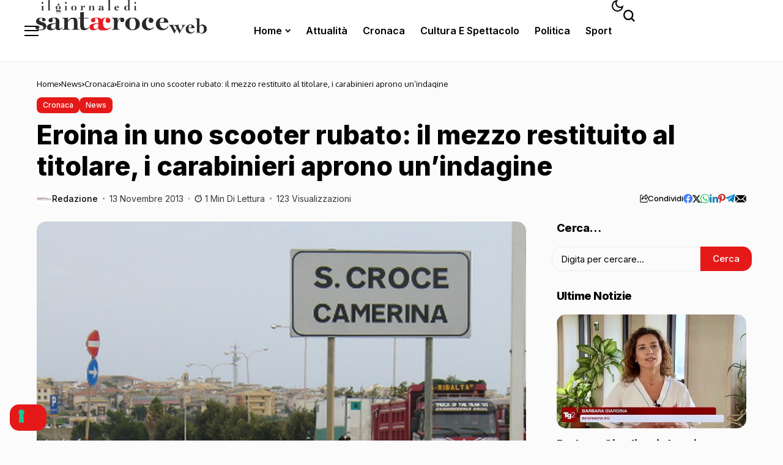

--- FILE ---
content_type: text/html; charset=UTF-8
request_url: https://www.santacroceweb.com/index.php/2013/11/13/eroina-allinterno-di-uno-scooter-rubato-il-mezzo-restituito-al-titolare-i-carabinieri-aprono-unindagine/
body_size: 28401
content:
<!DOCTYPE html>
<!--[if IE 9 ]><html class="ie ie9" lang="it-IT"><![endif]-->
   <html lang="it-IT">
      <head>
         <meta charset="UTF-8">
         <meta http-equiv="X-UA-Compatible" content="IE=edge">
         <meta name="viewport" content="width=device-width, initial-scale=1">
         <link rel="preconnect" href="https://fonts.gstatic.com" crossorigin><link rel="preload" as="style" onload="this.onload=null;this.rel='stylesheet'" id="bopea_fonts_url_preload" href="https://fonts.googleapis.com/css?family=Inter%3A800%7COxygen%3A400%2C700%7CInter%3A600%2C%2C500%2C500%2C400%2C&amp;display=swap" crossorigin><noscript><link rel="stylesheet" href="https://fonts.googleapis.com/css?family=Inter%3A800%7COxygen%3A400%2C700%7CInter%3A600%2C%2C500%2C500%2C400%2C&amp;display=swap"></noscript><link rel="profile" href="https://gmpg.org/xfn/11">
                  <title>Eroina in uno scooter rubato: il mezzo restituito al titolare, i carabinieri aprono un&#8217;indagine &#8211; Santa Croce Web</title>
<meta name='robots' content='max-image-preview:large' />
<link rel='dns-prefetch' href='//cdn.iubenda.com' />
<link rel='dns-prefetch' href='//www.googletagmanager.com' />
<link rel='dns-prefetch' href='//fonts.googleapis.com' />
<link rel='dns-prefetch' href='//pagead2.googlesyndication.com' />
<link rel="alternate" type="application/rss+xml" title="Santa Croce Web &raquo; Feed" href="https://www.santacroceweb.com/index.php/feed/" />
<link rel="alternate" type="application/rss+xml" title="Santa Croce Web &raquo; Feed dei commenti" href="https://www.santacroceweb.com/index.php/comments/feed/" />
<link rel="alternate" type="application/rss+xml" title="Santa Croce Web &raquo; Eroina in uno scooter rubato: il mezzo restituito al titolare, i carabinieri aprono un&#8217;indagine Feed dei commenti" href="https://www.santacroceweb.com/index.php/2013/11/13/eroina-allinterno-di-uno-scooter-rubato-il-mezzo-restituito-al-titolare-i-carabinieri-aprono-unindagine/feed/" />
<link rel="alternate" title="oEmbed (JSON)" type="application/json+oembed" href="https://www.santacroceweb.com/index.php/wp-json/oembed/1.0/embed?url=https%3A%2F%2Fwww.santacroceweb.com%2Findex.php%2F2013%2F11%2F13%2Feroina-allinterno-di-uno-scooter-rubato-il-mezzo-restituito-al-titolare-i-carabinieri-aprono-unindagine%2F" />
<link rel="alternate" title="oEmbed (XML)" type="text/xml+oembed" href="https://www.santacroceweb.com/index.php/wp-json/oembed/1.0/embed?url=https%3A%2F%2Fwww.santacroceweb.com%2Findex.php%2F2013%2F11%2F13%2Feroina-allinterno-di-uno-scooter-rubato-il-mezzo-restituito-al-titolare-i-carabinieri-aprono-unindagine%2F&#038;format=xml" />
	    
    <meta name="description" content="I carabinieri della stazione di Santa Croce Camerina hanno recuperato e restituito uno scooter oggetto di furto e sequestrare il suo contenuto, diverse decine di grammi d’eroina “brown sugar”. I militari camarinensi, nel corso di un servizio perlustrativo, hanno notato uno scooter 250 parcheggiato lungo la pubblica via. La targa è apparsa strana al capo [&hellip;]">
        
        <meta property="og:image" content="https://www.santacroceweb.com/giornale1/wp-content/uploads/2013/11/Carabinieri_Santa_Croce_Camerina.jpg">    
        
    <meta property="og:title" content="Eroina in uno scooter rubato: il mezzo restituito al titolare, i carabinieri aprono un&#8217;indagine">
    <meta property="og:url" content="https://www.santacroceweb.com/index.php/2013/11/13/eroina-allinterno-di-uno-scooter-rubato-il-mezzo-restituito-al-titolare-i-carabinieri-aprono-unindagine/">
    <meta property="og:site_name" content="Santa Croce Web">	
        <meta property="og:description" content="I carabinieri della stazione di Santa Croce Camerina hanno recuperato e restituito uno scooter oggetto di furto e sequestrare il suo contenuto, diverse decine di grammi d’eroina “brown sugar”. I militari camarinensi, nel corso di un servizio perlustrativo, hanno notato uno scooter 250 parcheggiato lungo la pubblica via. La targa è apparsa strana al capo [&hellip;]" />
	    	<meta property="og:type" content="article"/>
    <meta property="article:published_time" content="2013-11-13T14:05:17+00:00"/>
    <meta property="article:modified_time" content="2013-11-13T14:05:36+00:00"/>
    <meta name="author" content="Redazione"/>
    <meta name="twitter:card" content="summary_large_image"/>
    <meta name="twitter:creator" content="@envato"/>
        <meta name="twitter:label1" content="Written by"/>
        <meta name="twitter:data1" content="Redazione"/>
	<style id='wp-img-auto-sizes-contain-inline-css'>
img:is([sizes=auto i],[sizes^="auto," i]){contain-intrinsic-size:3000px 1500px}
/*# sourceURL=wp-img-auto-sizes-contain-inline-css */
</style>
<style id='wp-emoji-styles-inline-css'>

	img.wp-smiley, img.emoji {
		display: inline !important;
		border: none !important;
		box-shadow: none !important;
		height: 1em !important;
		width: 1em !important;
		margin: 0 0.07em !important;
		vertical-align: -0.1em !important;
		background: none !important;
		padding: 0 !important;
	}
/*# sourceURL=wp-emoji-styles-inline-css */
</style>
<link rel='stylesheet' id='wp-block-library-css' href='https://www.santacroceweb.com/giornale1/wp-includes/css/dist/block-library/style.min.css?ver=6.9' media='all' />
<style id='wp-block-library-theme-inline-css'>
.wp-block-audio :where(figcaption){color:#555;font-size:13px;text-align:center}.is-dark-theme .wp-block-audio :where(figcaption){color:#ffffffa6}.wp-block-audio{margin:0 0 1em}.wp-block-code{border:1px solid #ccc;border-radius:4px;font-family:Menlo,Consolas,monaco,monospace;padding:.8em 1em}.wp-block-embed :where(figcaption){color:#555;font-size:13px;text-align:center}.is-dark-theme .wp-block-embed :where(figcaption){color:#ffffffa6}.wp-block-embed{margin:0 0 1em}.blocks-gallery-caption{color:#555;font-size:13px;text-align:center}.is-dark-theme .blocks-gallery-caption{color:#ffffffa6}:root :where(.wp-block-image figcaption){color:#555;font-size:13px;text-align:center}.is-dark-theme :root :where(.wp-block-image figcaption){color:#ffffffa6}.wp-block-image{margin:0 0 1em}.wp-block-pullquote{border-bottom:4px solid;border-top:4px solid;color:currentColor;margin-bottom:1.75em}.wp-block-pullquote :where(cite),.wp-block-pullquote :where(footer),.wp-block-pullquote__citation{color:currentColor;font-size:.8125em;font-style:normal;text-transform:uppercase}.wp-block-quote{border-left:.25em solid;margin:0 0 1.75em;padding-left:1em}.wp-block-quote cite,.wp-block-quote footer{color:currentColor;font-size:.8125em;font-style:normal;position:relative}.wp-block-quote:where(.has-text-align-right){border-left:none;border-right:.25em solid;padding-left:0;padding-right:1em}.wp-block-quote:where(.has-text-align-center){border:none;padding-left:0}.wp-block-quote.is-large,.wp-block-quote.is-style-large,.wp-block-quote:where(.is-style-plain){border:none}.wp-block-search .wp-block-search__label{font-weight:700}.wp-block-search__button{border:1px solid #ccc;padding:.375em .625em}:where(.wp-block-group.has-background){padding:1.25em 2.375em}.wp-block-separator.has-css-opacity{opacity:.4}.wp-block-separator{border:none;border-bottom:2px solid;margin-left:auto;margin-right:auto}.wp-block-separator.has-alpha-channel-opacity{opacity:1}.wp-block-separator:not(.is-style-wide):not(.is-style-dots){width:100px}.wp-block-separator.has-background:not(.is-style-dots){border-bottom:none;height:1px}.wp-block-separator.has-background:not(.is-style-wide):not(.is-style-dots){height:2px}.wp-block-table{margin:0 0 1em}.wp-block-table td,.wp-block-table th{word-break:normal}.wp-block-table :where(figcaption){color:#555;font-size:13px;text-align:center}.is-dark-theme .wp-block-table :where(figcaption){color:#ffffffa6}.wp-block-video :where(figcaption){color:#555;font-size:13px;text-align:center}.is-dark-theme .wp-block-video :where(figcaption){color:#ffffffa6}.wp-block-video{margin:0 0 1em}:root :where(.wp-block-template-part.has-background){margin-bottom:0;margin-top:0;padding:1.25em 2.375em}
/*# sourceURL=/wp-includes/css/dist/block-library/theme.min.css */
</style>
<style id='classic-theme-styles-inline-css'>
/*! This file is auto-generated */
.wp-block-button__link{color:#fff;background-color:#32373c;border-radius:9999px;box-shadow:none;text-decoration:none;padding:calc(.667em + 2px) calc(1.333em + 2px);font-size:1.125em}.wp-block-file__button{background:#32373c;color:#fff;text-decoration:none}
/*# sourceURL=/wp-includes/css/classic-themes.min.css */
</style>
<style id='global-styles-inline-css'>
:root{--wp--preset--aspect-ratio--square: 1;--wp--preset--aspect-ratio--4-3: 4/3;--wp--preset--aspect-ratio--3-4: 3/4;--wp--preset--aspect-ratio--3-2: 3/2;--wp--preset--aspect-ratio--2-3: 2/3;--wp--preset--aspect-ratio--16-9: 16/9;--wp--preset--aspect-ratio--9-16: 9/16;--wp--preset--color--black: #000000;--wp--preset--color--cyan-bluish-gray: #abb8c3;--wp--preset--color--white: #ffffff;--wp--preset--color--pale-pink: #f78da7;--wp--preset--color--vivid-red: #cf2e2e;--wp--preset--color--luminous-vivid-orange: #ff6900;--wp--preset--color--luminous-vivid-amber: #fcb900;--wp--preset--color--light-green-cyan: #7bdcb5;--wp--preset--color--vivid-green-cyan: #00d084;--wp--preset--color--pale-cyan-blue: #8ed1fc;--wp--preset--color--vivid-cyan-blue: #0693e3;--wp--preset--color--vivid-purple: #9b51e0;--wp--preset--gradient--vivid-cyan-blue-to-vivid-purple: linear-gradient(135deg,rgb(6,147,227) 0%,rgb(155,81,224) 100%);--wp--preset--gradient--light-green-cyan-to-vivid-green-cyan: linear-gradient(135deg,rgb(122,220,180) 0%,rgb(0,208,130) 100%);--wp--preset--gradient--luminous-vivid-amber-to-luminous-vivid-orange: linear-gradient(135deg,rgb(252,185,0) 0%,rgb(255,105,0) 100%);--wp--preset--gradient--luminous-vivid-orange-to-vivid-red: linear-gradient(135deg,rgb(255,105,0) 0%,rgb(207,46,46) 100%);--wp--preset--gradient--very-light-gray-to-cyan-bluish-gray: linear-gradient(135deg,rgb(238,238,238) 0%,rgb(169,184,195) 100%);--wp--preset--gradient--cool-to-warm-spectrum: linear-gradient(135deg,rgb(74,234,220) 0%,rgb(151,120,209) 20%,rgb(207,42,186) 40%,rgb(238,44,130) 60%,rgb(251,105,98) 80%,rgb(254,248,76) 100%);--wp--preset--gradient--blush-light-purple: linear-gradient(135deg,rgb(255,206,236) 0%,rgb(152,150,240) 100%);--wp--preset--gradient--blush-bordeaux: linear-gradient(135deg,rgb(254,205,165) 0%,rgb(254,45,45) 50%,rgb(107,0,62) 100%);--wp--preset--gradient--luminous-dusk: linear-gradient(135deg,rgb(255,203,112) 0%,rgb(199,81,192) 50%,rgb(65,88,208) 100%);--wp--preset--gradient--pale-ocean: linear-gradient(135deg,rgb(255,245,203) 0%,rgb(182,227,212) 50%,rgb(51,167,181) 100%);--wp--preset--gradient--electric-grass: linear-gradient(135deg,rgb(202,248,128) 0%,rgb(113,206,126) 100%);--wp--preset--gradient--midnight: linear-gradient(135deg,rgb(2,3,129) 0%,rgb(40,116,252) 100%);--wp--preset--font-size--small: 13px;--wp--preset--font-size--medium: 20px;--wp--preset--font-size--large: 36px;--wp--preset--font-size--x-large: 42px;--wp--preset--spacing--20: 0.44rem;--wp--preset--spacing--30: 0.67rem;--wp--preset--spacing--40: 1rem;--wp--preset--spacing--50: 1.5rem;--wp--preset--spacing--60: 2.25rem;--wp--preset--spacing--70: 3.38rem;--wp--preset--spacing--80: 5.06rem;--wp--preset--shadow--natural: 6px 6px 9px rgba(0, 0, 0, 0.2);--wp--preset--shadow--deep: 12px 12px 50px rgba(0, 0, 0, 0.4);--wp--preset--shadow--sharp: 6px 6px 0px rgba(0, 0, 0, 0.2);--wp--preset--shadow--outlined: 6px 6px 0px -3px rgb(255, 255, 255), 6px 6px rgb(0, 0, 0);--wp--preset--shadow--crisp: 6px 6px 0px rgb(0, 0, 0);}:where(.is-layout-flex){gap: 0.5em;}:where(.is-layout-grid){gap: 0.5em;}body .is-layout-flex{display: flex;}.is-layout-flex{flex-wrap: wrap;align-items: center;}.is-layout-flex > :is(*, div){margin: 0;}body .is-layout-grid{display: grid;}.is-layout-grid > :is(*, div){margin: 0;}:where(.wp-block-columns.is-layout-flex){gap: 2em;}:where(.wp-block-columns.is-layout-grid){gap: 2em;}:where(.wp-block-post-template.is-layout-flex){gap: 1.25em;}:where(.wp-block-post-template.is-layout-grid){gap: 1.25em;}.has-black-color{color: var(--wp--preset--color--black) !important;}.has-cyan-bluish-gray-color{color: var(--wp--preset--color--cyan-bluish-gray) !important;}.has-white-color{color: var(--wp--preset--color--white) !important;}.has-pale-pink-color{color: var(--wp--preset--color--pale-pink) !important;}.has-vivid-red-color{color: var(--wp--preset--color--vivid-red) !important;}.has-luminous-vivid-orange-color{color: var(--wp--preset--color--luminous-vivid-orange) !important;}.has-luminous-vivid-amber-color{color: var(--wp--preset--color--luminous-vivid-amber) !important;}.has-light-green-cyan-color{color: var(--wp--preset--color--light-green-cyan) !important;}.has-vivid-green-cyan-color{color: var(--wp--preset--color--vivid-green-cyan) !important;}.has-pale-cyan-blue-color{color: var(--wp--preset--color--pale-cyan-blue) !important;}.has-vivid-cyan-blue-color{color: var(--wp--preset--color--vivid-cyan-blue) !important;}.has-vivid-purple-color{color: var(--wp--preset--color--vivid-purple) !important;}.has-black-background-color{background-color: var(--wp--preset--color--black) !important;}.has-cyan-bluish-gray-background-color{background-color: var(--wp--preset--color--cyan-bluish-gray) !important;}.has-white-background-color{background-color: var(--wp--preset--color--white) !important;}.has-pale-pink-background-color{background-color: var(--wp--preset--color--pale-pink) !important;}.has-vivid-red-background-color{background-color: var(--wp--preset--color--vivid-red) !important;}.has-luminous-vivid-orange-background-color{background-color: var(--wp--preset--color--luminous-vivid-orange) !important;}.has-luminous-vivid-amber-background-color{background-color: var(--wp--preset--color--luminous-vivid-amber) !important;}.has-light-green-cyan-background-color{background-color: var(--wp--preset--color--light-green-cyan) !important;}.has-vivid-green-cyan-background-color{background-color: var(--wp--preset--color--vivid-green-cyan) !important;}.has-pale-cyan-blue-background-color{background-color: var(--wp--preset--color--pale-cyan-blue) !important;}.has-vivid-cyan-blue-background-color{background-color: var(--wp--preset--color--vivid-cyan-blue) !important;}.has-vivid-purple-background-color{background-color: var(--wp--preset--color--vivid-purple) !important;}.has-black-border-color{border-color: var(--wp--preset--color--black) !important;}.has-cyan-bluish-gray-border-color{border-color: var(--wp--preset--color--cyan-bluish-gray) !important;}.has-white-border-color{border-color: var(--wp--preset--color--white) !important;}.has-pale-pink-border-color{border-color: var(--wp--preset--color--pale-pink) !important;}.has-vivid-red-border-color{border-color: var(--wp--preset--color--vivid-red) !important;}.has-luminous-vivid-orange-border-color{border-color: var(--wp--preset--color--luminous-vivid-orange) !important;}.has-luminous-vivid-amber-border-color{border-color: var(--wp--preset--color--luminous-vivid-amber) !important;}.has-light-green-cyan-border-color{border-color: var(--wp--preset--color--light-green-cyan) !important;}.has-vivid-green-cyan-border-color{border-color: var(--wp--preset--color--vivid-green-cyan) !important;}.has-pale-cyan-blue-border-color{border-color: var(--wp--preset--color--pale-cyan-blue) !important;}.has-vivid-cyan-blue-border-color{border-color: var(--wp--preset--color--vivid-cyan-blue) !important;}.has-vivid-purple-border-color{border-color: var(--wp--preset--color--vivid-purple) !important;}.has-vivid-cyan-blue-to-vivid-purple-gradient-background{background: var(--wp--preset--gradient--vivid-cyan-blue-to-vivid-purple) !important;}.has-light-green-cyan-to-vivid-green-cyan-gradient-background{background: var(--wp--preset--gradient--light-green-cyan-to-vivid-green-cyan) !important;}.has-luminous-vivid-amber-to-luminous-vivid-orange-gradient-background{background: var(--wp--preset--gradient--luminous-vivid-amber-to-luminous-vivid-orange) !important;}.has-luminous-vivid-orange-to-vivid-red-gradient-background{background: var(--wp--preset--gradient--luminous-vivid-orange-to-vivid-red) !important;}.has-very-light-gray-to-cyan-bluish-gray-gradient-background{background: var(--wp--preset--gradient--very-light-gray-to-cyan-bluish-gray) !important;}.has-cool-to-warm-spectrum-gradient-background{background: var(--wp--preset--gradient--cool-to-warm-spectrum) !important;}.has-blush-light-purple-gradient-background{background: var(--wp--preset--gradient--blush-light-purple) !important;}.has-blush-bordeaux-gradient-background{background: var(--wp--preset--gradient--blush-bordeaux) !important;}.has-luminous-dusk-gradient-background{background: var(--wp--preset--gradient--luminous-dusk) !important;}.has-pale-ocean-gradient-background{background: var(--wp--preset--gradient--pale-ocean) !important;}.has-electric-grass-gradient-background{background: var(--wp--preset--gradient--electric-grass) !important;}.has-midnight-gradient-background{background: var(--wp--preset--gradient--midnight) !important;}.has-small-font-size{font-size: var(--wp--preset--font-size--small) !important;}.has-medium-font-size{font-size: var(--wp--preset--font-size--medium) !important;}.has-large-font-size{font-size: var(--wp--preset--font-size--large) !important;}.has-x-large-font-size{font-size: var(--wp--preset--font-size--x-large) !important;}
:where(.wp-block-post-template.is-layout-flex){gap: 1.25em;}:where(.wp-block-post-template.is-layout-grid){gap: 1.25em;}
:where(.wp-block-term-template.is-layout-flex){gap: 1.25em;}:where(.wp-block-term-template.is-layout-grid){gap: 1.25em;}
:where(.wp-block-columns.is-layout-flex){gap: 2em;}:where(.wp-block-columns.is-layout-grid){gap: 2em;}
:root :where(.wp-block-pullquote){font-size: 1.5em;line-height: 1.6;}
/*# sourceURL=global-styles-inline-css */
</style>
<link rel='stylesheet' id='bs-icons-css' href='https://www.santacroceweb.com/giornale1/wp-content/plugins/better-adsmanager/includes/libs/better-framework/assets/css/bs-icons.css?ver=3.15.0' media='all' />
<link rel='stylesheet' id='better-social-counter-css' href='https://www.santacroceweb.com/giornale1/wp-content/plugins/better-social-counter/css/style.min.css?ver=1.13.2' media='all' />
<link rel='stylesheet' id='contact-form-7-css' href='https://www.santacroceweb.com/giornale1/wp-content/plugins/contact-form-7/includes/css/styles.css?ver=6.1.4' media='all' />

<link rel='stylesheet' id='bopea_layout-css' href='https://www.santacroceweb.com/giornale1/wp-content/themes/bopea/css/layout.css?ver=1.1.2' media='all' />
<link rel='stylesheet' id='bopea_style-css' href='https://www.santacroceweb.com/giornale1/wp-content/themes/bopea/style.css?ver=1.1.2' media='all' />
<style id='bopea_style-inline-css'>
body.options_dark_skin{ --jl-logo-txt-color: #fff; --jl-logo-txt-side-color: #fff; --jl-logo-txt-foot-color: #fff; --jl-sh-bg: #fff; --jl-menu-ac-color: #3b3a41; --jl-theme-head-color: #fff; --jl-single-head-color: #fff; --jl-single-h1-color: #fff; --jl-single-h2-color: #fff; --jl-single-h3-color: #fff; --jl-single-h4-color: #fff; --jl-single-h5-color: #fff; --jl-single-h6-color: #fff; --jl-main-color: #e61919; --jl-bg-color: #1b1b1b; --jl-boxbg-color: #010617; --jl-txt-color: #FFF; --jl-btn-bg: #454545; --jl-comment-btn-link: #454545; --jl-comment-btn-linkc: #FFF; --jlgdpr-bg: #222; --jlgdpr-color: #FFF; --jl-menu-bg: #ffffff; --jl-menu-line-color: #2f2f2f; --jl-menu-color: #ffffff; --jl-menu-hcolor: #ffffff; --jl-sub-bg-color: #3b3a41; --jl-sub-menu-color: #FFF; --jl-sub-line-color: #464646; --jl-sub-item-bg: #333; --jl-sub-hcolor: #ffffff; --jl-logo-bg: #111; --jl-logo-color: #FFF; --jl-single-color: #FFF; --jl-single-link-color: #e61919; --jl-single-link-hcolor: #e61919; --jl-except-color: #ddd; --jl-meta-color: #ffffff; --jl-post-line-color: #414141; --jl-author-bg: #454545; --jl-foot-bg: #020D34; --jl-foot-color: #dcdcdc; --jl-foot-link: #ffffff; --jl-foot-hlink: #005aff; --jl-foot-head: #005aff; --jl-foot-line: rgba(136,136,136,0.15); } body.admin-bar{ --jl-stick-abar: 32px; } body{ --jl-canvas-w: 350px; --jl-logo-size: 32px; --jl-logo-size-mob: 30px; --jl-logo-txt-sps: ; --jl-logo-txt-color: #ffffff; --jl-logo-txt-side-color: #000; --jl-logo-txt-foot-color: #000; --jl-img-h: 60%; --jl-sh-bg: #000; --jl-theme-head-color: #000; --jl-single-head-color: #000; --jl-single-h1-color: #000; --jl-single-h2-color: #000; --jl-single-h3-color: #000; --jl-single-h4-color: #000; --jl-single-h5-color: #000; --jl-single-h6-color: #000; --jl-main-width: 1200px; --jl-boxed-p: 30px; --jl-main-color: #e61919; --jl-cat-sk: #e61919; --jl-bg-color: #fbfbfb; --jl-boxbg-color: #FFF; --jl-txt-color: #000; --jl-txt-light: #FFF; --jl-btn-bg: #000; --jl-comment-btn-link: #F1F1F1; --jl-comment-btn-linkc: #000; --jl-desc-light: #ddd; --jl-meta-light: #ffffff; --jl-input-radius: 10px; --jl-input-size: 15px; --jl-button-radius: 15px; --jl-fnav-radius: 10px; --jl-menu-bg: #ffffff; --jl-menu-line-color: #eeeeee; --jl-menu-color: #000000; --jl-menu-hcolor: #000000; --jl-sub-bg-color: #ffffff; --jl-sub-menu-color: #0a0a0a; --jl-sub-line-color: #eeeeee; --jl-sub-m-radius: 8px; --jl-menu-ac-color: #f3f3f8; --jl-menu-ac-height: 3px; --jl-logo-bg: #FFF; --jl-logo-color: #000; --jl-pa-ach: 33px; --jl-pa-ach-excp: 16px; --jl-ache-4col: 25px; --jl-ache-3col: 35px; --jl-ache-2col: 35px; --jl-ach-excp: 15px; --jl-ach-ls-excp: 0em; --jl-ach-lh-excp: 1.5; --jl-excpt-row: 2; --jl-single-title-size: 35px; --jl-sub-title-s: 18px; --jl-subt-max: 100%; --jl-single-color: #282828; --jl-single-link-color: #e61919; --jl-single-link-hcolor: #e61919; --jl-except-color: #666; --jl-meta-color: #0a0a0a; --jl-post-line-color: #e9ecef; --jl-author-bg: rgba(136,136,136,0.1); --jl-post-related-size: 18px; --jl-foot-bg: #f9f9fa; --jl-foot-color: #0a0a0a; --jl-foot-link: #0a0a0a; --jl-foot-hlink: #005aff; --jl-foot-head: #000000; --jl-foot-line: rgba(136,136,136,0.15); --jl-foot-menu-col: 2; --jl-foot-title-size: 18px; --jl-foot-font-size: 14px; --jl-foot-copyright: 13px; --jl-foot-menu-size: 13px; --jl-body-font: Oxygen, Verdana, Geneva, sans-serif; --jl-body-font-size: 14px; --jl-body-font-weight: 400; --jl-body-spacing: 0em; --jl-body-line-height: 1.5; --jl-logo-width: 180px; --jl-m-logo-width: 110px; --jl-s-logo-width: 210px; --jl-fot-logo-width: 210px; --jl-title-font: Inter, Verdana, Geneva, sans-serif; --jl-title-font-weight: 800; --jl-title-transform: none; --jl-title-space: 0em; --jl-title-line-height: 1.2; --jl-title-line-h: 1px; --jl-content-font-size: 17px; --jl-content-spacing: 0em; --jl-content-line-height: 1.6; --jl-sec-menu-height: 90px; --jl-stick-space: 20px; --jl-stick-abar: 0px; --jl-stick-abmob: 46px; --jl-menu-font: Inter, Verdana, Geneva, sans-serif; --jl-menu-font-size: 16px; --jl-menu-font-weight: 600; --jl-menu-transform: capitalize; --jl-menu-space: 0px; --jl-spacing-menu: 25px; --jl-submenu-font-size: 14px; --jl-submenu-font-weight: 500; --jl-submenu-transform: capitalize; --jl-submenu-space: 0em; --jl-sub-item-bg: #f3f3f8; --jl-sub-hcolor: #000000; --jl-cat-font-size: 12px; --jl-cat-font-weight: 500; --jl-cat-font-space: 0em; --jl-cat-transform: capitalize; --jl-meta-font-size: 13px; --jl-meta-font-ssize: 14px; --jl-meta-font-weight: 400; --jl-meta-a-font-weight: 500; --jl-meta-font-space: 0px; --jl-meta-transform: capitalize; --jl-button-font-size: 14px; --jl-button-font-weight: 500; --jl-button-transform: capitalize; --jl-button-space: 0em; --jl-loadmore-font-size: 14px; --jl-loadmore-font-weight: 600; --jl-loadmore-transform: capitalize; --jl-loadmore-space: 0em; --jl-border-rounded: 15px; --jl-sg-rounded: 15px; --jl-top-rounded: 10px; --jlgdpr-width: 350px; --jlgdpr-space: 20px; --jlgdpr-radius: 10px; --jlgdpr-padding: 20px; --jlgdpr-pos: flex-start; --jl-cookie-des-size: 13px; --jl-cookie-btn-size: 13px; --jlgdpr-btn: 5px; --jl-cookie-btn-space: 0em; --jl-cookie-btn-transform: capitalize; --jlgdpr-bg: #fff; --jlgdpr-color: #000; --jl-widget-fsize: 18px; --jl-widget-space: -0.03em; --jl-widget-transform: capitalize; } ::selection { background-color: #e61919; color: #FFF; } .jl_rel_posts .jl_imgw { padding-bottom: var(--jl-img-h, 66.66667%) !important; height: unset !important; } .jl_lg_opt .jl_ov_el .jl_fe_text .jl_fe_inner{ position: relative !important; z-index: 1; } .jl_lg_opt .jl_cap_ov.jlcapvv{ z-index: 0; }  .jl_fr12_inner .jl_imgw, .jl_fr7_inner .jl_p_fr7 .jl_imgw, .jl_fr6_inner .jl_cgrid_layout .jl_imgw{ padding-bottom: var(--jl-img-h, 66.66667%); height: unset; } .jl_fe_text{ text-align: var(--jl-t-align, left); } .jl_sifea_img{max-width: fit-content;}  .jl_achv_tpl_list{ --jl-ache-title: 20px; } .jl_achv_tpl_2grid{ --jl-ache-title: 22px; } .jl_achv_tpl_3grid{ --jl-ache-title: 20px; } .jl_achv_tpl_4grid{ --jl-ache-title: 17px; } .jl_achv_tpl_classic{ --jl-ache-title: 35px; } .jl_achv_tpl_2ov{ --jl-ache-title: 23px; } .jl_achv_tpl_3ov{ --jl-ache-title: 22px; } .jl_achv_tpl_4ov{ --jl-ache-title: 18px; }  .jlemw > *{ margin: 0px !important; } .jl_ov_el { background: #222; border-radius: var(--jl-border-rounded); } iframe.instagram-media { margin: 0 auto!important } .twitter-tweet { margin-right: auto; margin-left: auto } .jl_tline .jl_fe_title a, .jl_tline .jl_wc_title a, .jl_tline .woocommerce-loop-product__title a, .jl_tline .jl_navpost .jl_cpost_title, .jl_bgt .jl_fe_title a, .jl_bgt .jl_wc_title a, .jl_bgt .woocommerce-loop-product__title a, .jl_bgt .jl_navpost .jl_cpost_title{ display: inline !important; } body.options_dark_skin #jl_sb_nav{ --jl-bg-color: #09090a; --sect-t-color: #fff; --jl-txt-color: #fff; --jl-meta-color: #ddd; --jl-post-line-color: #303041; --jl-theme-head-color: var(--sect-t-color); } #jl_sb_nav{ --jl-bg-color: #ffffff; --sect-t-color: #000; --jl-txt-color: #000; --jl-meta-color: #0a0a0a; --jl-post-line-color: #e9ecef; --jl-theme-head-color: var(--sect-t-color); } .jl_sh_ctericons.jlshcolor li, .jl_sh_ctericons.jlshsc li{ display: flex; align-items: center; } .jl_sh_ctericons.jlshcolor .jl_sh_i, .jl_sh_ctericons.jlshsc .jl_sh_i{ display: flex; } .jl_encanw #jl_sb_nav .logo_small_wrapper a img.jl_logo_n{ opacity: 0; } .jl_encanw #jl_sb_nav .logo_small_wrapper a img.jl_logo_w{ opacity: 1; } .jl_enhew .jlc-hmain-in .logo_small_wrapper a img.jl_logo_n{ opacity: 0; } .jl_enhew .jlc-hmain-in .logo_small_wrapper a img.jl_logo_w{ opacity: 1; } .jl_enstew .jlc-stick-main-in .logo_small_wrapper a img.jl_logo_n{ opacity: 0; } .jl_enstew .jlc-stick-main-in .logo_small_wrapper a img.jl_logo_w{ opacity: 1; } .jl_ovt{ height: 1px; visibility: hidden; margin: 0px; padding: 0px; } .jl_ads_wrap_sec *{ margin: 0px; padding: 0px; } .jl_ads_wrap_sec.jl_head_adsab{align-items:center;}.jl_ads_wrap_sec.jl_head_adsbl{margin-top: 40px; align-items:center;}.jl_ads_wrap_sec.jl_con_adsab{align-items:center;}.jl_ads_wrap_sec.jl_con_adsbl{align-items:center;}.jl_ads_wrap_sec.jl_auth_adsab{margin-top: 40px; align-items:center;}.jl_ads_wrap_sec.jl_auth_adsbl{align-items:center;}.jl_ads_wrap_sec.jl_rel_adsab{align-items:center;}.jl_ads_wrap_sec.jl_rel_adsbl{align-items:center;}.jl_ads_wrap_sec.jl_foot_adsab{margin-bottom: 40px; align-items:center;}.jl_ads_wrap_sec.jl_foot_adsbl{padding: 40px 0px; align-items:center;}.jlac_smseah.active_search_box{ overflow: unset; } .jlac_smseah.active_search_box .search_header_wrapper .jli-search{ transform: scale(.9); } .jl_shwp{ display: flex; height: 100%; } .jl_ajse{ position: absolute !important; background: var(--jl-sub-bg-color); width: 350px; top: 100% !important; right: 0px; left: auto; padding: 15px 20px; height: unset; box-shadow: 0 0 25px 0 rgba(0,0,0,.08); border-radius: var(--jl-sub-m-radius, 8px); transform: translateY(-0.6rem); } .jl_ajse .searchform_theme{ padding: 0px; float: none !important; position: unset; transform: unset; display: flex; align-items: center; justify-content: space-between; border-radius: 0px; border-bottom: 0px !important; } .jl_ajse .jl_search_head{ width: 100%; display: flex; flex-direction: column; } .jl_ajse.search_form_menu_personal .searchform_theme .search_btn{ float: none; border: 0px !important; height: 30px; font-size: 14px; color: var(--jl-sub-menu-color) !important; } .jl_ajse .jl_shnone{ font-size: 14px; margin: 0px; } .jl_ajse.search_form_menu_personal .searchform_theme .search_btn::-webkit-input-placeholder{ color: var(--jl-sub-menu-color) !important; } .jl_ajse.search_form_menu_personal .searchform_theme .search_btn::-moz-placeholder{ color: var(--jl-sub-menu-color) !important; } .jl_ajse.search_form_menu_personal .searchform_theme .search_btn:-ms-input-placeholder{ color: var(--jl-sub-menu-color) !important; } .jl_ajse.search_form_menu_personal .searchform_theme .search_btn:-moz-placeholder{ color: var(--jl-sub-menu-color) !important; } .jl_ajse .searchform_theme .button{ height: 30px; position: unset; padding: 0px 12px !important; background: var(--jl-main-color) !important; border-radius: var(--jl-sbr, 4px); text-transform: capitalize; font-weight: var(--jl-button-font-weight); font-size: 14px; width: auto; letter-spacing: var(--jl-submenu-space); } .jlc-hmain-w.jl_base_menu .jl_ajse .searchform_theme .button i.jli-search, .jlc-stick-main-w .jl_ajse .searchform_theme .button i.jli-search{ color: #fff !important; font-size: 12px; } .jl_ajse .jl_search_wrap_li{ --jl-img-space: 10px; --jl-img-w: 90px; --jl-smimg-h: 70px; --jl-h-align: left; --jl-t-size: 14px; --jl-txt-color: var(--jl-sub-menu-color) !important; --jl-meta-color: var(--jl-sub-menu-color) !important; --jlrow-gap: 15px; --jl-img-m: 13px; --jl-post-line-color: transparent; } .jl_ajse .jl_search_wrap_li .jl-donut-front{ top: 0px; right: 0px; } .jl_ajse .jl_search_wrap_li .jl_grid_wrap_f{ width: 100%; display: grid; overflow: hidden; grid-template-columns: repeat(1,minmax(0,1fr)); grid-row-gap: var(--jlrow-gap); border-top: 2px solid var(--jl-sub-line-color); padding-top: 20px; margin-top: 10px; margin-bottom: 6px; } .jl_ajse .jl_search_wrap_li .jl_li_in{ flex-direction: row !important; } .jl_ajse .jl_search_wrap_li .jl_li_in .jl_img_holder{ height: 70px !important; -webkit-flex: 0 0 var(--jl-img-w, 180px); -ms-flex: 0 0 var(--jl-img-w, 180px); flex: 0 0 var(--jl-img-w, 180px); width: var(--jl-img-w, 180px); } .jl_ajse .jl_search_wrap_li .jl_li_in .jl_img_holder .jl_imgw{ height: 70px !important; } .jl_ajse .jl_post_meta{ opacity: .5; margin-top: 5px !important; } .jl_ajse .jl_post_meta .jl_author_img_w, .jl_ajse .jl_post_meta .post-date:before{ display: none; } .jl_item_bread i{font-size: inherit;} .logo_link, .logo_link:hover{ font-family: var(--jl-title-font); font-weight: var(--jl-title-font-weight); text-transform: var(--jl-title-transform); letter-spacing: var(--jl-logo-txt-sps); line-height: var(--jl-title-line-height); font-size: var(--jl-logo-size); color: var(--jl-logo-txt-color); } @media only screen and (max-width: 767px) { .logo_link, .logo_link:hover{ font-size: var(--jl-logo-size-mob); } } .logo_link > h1, .logo_link > span{ font-size: inherit; color: var(--jl-logo-txt-color); } .jl_mobile_nav_inner .logo_link, .jl_mobile_nav_inner .logo_link:hover{ color: var(--jl-logo-txt-side-color); } .jl_ft_cw .logo_link, .jl_ft_cw .logo_link:hover{ color: var(--jl-logo-txt-foot-color); } body, p, .jl_fe_des{ letter-spacing: var(--jl-body-spacing); } .jl_content, .jl_content p{ font-size: var(--jl-content-font-size); line-height: var(--jl-content-line-height); letter-spacing: var(--jl-content-spacing); } .jl_vid_mp.jl_livid.sgvpop{ display: flex; } .jl_vid_mp.jl_livid.sgvpop .jl_pop_vid{ position: absolute !important; } .jl_single_tpl7 .jl_vid_mp.jl_livid.sgvpop, .jl_shead_mix9 .jl_vid_mp.jl_livid.sgvpop, .jl_shead_mix12 .jl_vid_mp.jl_livid.sgvpop, .jl_shead_tpl3 .jl_vid_mp.jl_livid.sgvpop{ transform: unset; position: unset; margin: 30px auto 0px auto; } .jl_lb3 .jl_cat_lbl, .jl_lb4 .jl_cat_lbl, .jl_lb5 .jl_cat_lbl, .jl_lb6 .jl_cat_lbl, .jl_lb7 .jl_cat_lbl{ padding: 6px 10px !important; border-radius: 8px !important; } .jlc-container, .jl_shead_tpl4.jl_shead_mix10 .jl_fe_text{max-width: 1200px;} .jl_sli_in .jl_sli_fb{order: 1;} .jl_sli_in .jl_sli_tw{order: 2;} .jl_sli_in .jl_sli_wapp{order: 3;} .jl_sli_in .jl_sli_din{order: 4;} .jl_sli_in .jl_sli_pi{order: 5;} .jl_sli_in .jl_sli_tele{order: 6;} .jl_sli_in .jl_sli_tumblr{order: 7;} .jl_sli_in .jl_sli_line{order: 7;} .jl_sli_in .jl_sli_flip{order: 7;} .jl_sli_in .jl_sli_flip a{background-color: #f52828;} .post_s .jl_sli_w .jl_sli_in .jl_sli_flip a, .jlp_hs .jl_sli_w .jl_sli_in .jl_sli_flip a{color: #f52828;} .jl_sli_in .jl_sli_mil{order: 7;}   .post_sw .jl_sli_in .jl_sli_tumblr, .jlp_hs .jl_sli_in .jl_sli_tumblr{display: none !important;} .post_sw .jl_sli_in .jl_sli_line, .jlp_hs .jl_sli_in .jl_sli_line{display: none !important;}   .jl_sli_flip{display: none !important;} .jl_sfoot .jl_sli_in .jl_sli_line{display: none !important;} .jl_enltxt .logo_small_wrapper_table .logo_small_wrapper .logo_link *{ max-width: unset; width: unset; } .logo_small_wrapper_table .logo_small_wrapper a .jl_logo_w { position: absolute;top: 0px;left: 0px;opacity: 0; } .rtl .logo_small_wrapper_table .logo_small_wrapper a .jl_logo_w{right: 0px;} .logo_small_wrapper_table .logo_small_wrapper .logo_link *{ max-width: var(--jl-logo-width); width: var(--jl-logo-width); } @media only screen and (max-width: 767px) { .logo_small_wrapper_table .logo_small_wrapper .logo_link *{ max-width: var(--jl-m-logo-width) !important; } } .jl_sleft_side .jl_smmain_side{ order: 1; padding-left: 20px; padding-right: 30px; } .jl_sleft_side .jl_smmain_con{ order: 2; } .jl_rd_wrap{ top: 0; } .jl_rd_read{ height: 5px; background-color: #e59e9e; background-image: linear-gradient(to right, #e61919 0%, #e59e9e 100%); } .jl_view_none{display: none !important;} .jl_sifea_img, .jl_smmain_w .swiper-slide-inner{ border-radius: var(--jl-border-rounded); overflow: hidden; } .jl_shead_mix12 .jl_ov_layout, .jl_shead_mix10 .jl_ov_layout, .jl_shead_mix9 .jl_ov_layout{ border-radius: 0px; }   .jl_fot_gwp{ display: flex; width: 100%; justify-content: space-between; align-items: center; margin-top: 25px; } .jl_fot_gwp .jl_post_meta{ margin-top: 0px !important; } .jl_ma_layout .jl-ma-opt:nth-child(2) .jl_fot_gwp .jl_post_meta{ margin-top: 13px !important; } @media only screen and (min-width: 769px) { .jl_ma_layout .jl-ma-opt:nth-child(2) .jl_fot_gwp .jl_post_meta{ margin-top: 0px !important; } } .jl_fot_gwp .jl_fot_sh{ display: flex; } .jl_fot_gwp .jl_fot_sh > span{ display: flex; align-items: center; font-size: 14px; color: #B5B5B5; } .jl_fot_gwp .jl_fot_sh .jl_book_mark.jl_saved_p{ color: var(--jl-main-color); } .jl_fot_gwp .jl_fot_sh .jl_book_mark.jl_saved_p .jli-icon_save:before{ content: "\e901"; } .jl_fot_gwp .jl_fot_sh .jl_fot_share_i{ margin-left: 13px; } .jls_tooltip { position: relative; display: inline-block; cursor: pointer; } .jls_tooltip .jls_tooltip_w{ visibility: hidden; position: absolute; z-index: 1; opacity: 0; transition: opacity .3s; } .jls_tooltip:hover .jls_tooltip_w{ visibility: visible; opacity: 1; } .jls_tooltip .jls_tooltiptext { position: relative; display: flex; text-align: center; padding: 0px; justify-content: center; } .jl_ov_el .jls_tooltip .jls_tooltiptext{ --jl-sh-bg: #fff; } .jls_tooltip-top { padding-bottom: 10px !important; bottom: 100%; left: 50%; margin-left: -50px; } .jls_tooltiptext .jls_tooltip_in{ position: relative; z-index: 2; background: var(--jl-sh-bg); padding: 5px 0px; font-weight: 400; border-radius: 7px; } .jls_tooltip_in .jl_sli_line.jl_shli{ display: none !important; } .jls_tooltip > svg{ width: 0.93em; height: 0.93em; } .jls_tooltip > i{ font-size: 90%; } .jl_share_l_bg .jls_tooltiptext .jl_sli_in{ gap: 3px !important; display: flex; } .jls_tooltip-top .jls_tooltiptext::after { content: ""; position: absolute; bottom: -2px; right: 5px; width: 10px; height: 10px; margin-left: -5px; background-color: var(--jl-sh-bg); z-index: 1; transform: rotate(45deg); } .jl_fot_share_i .jls_tooltip_w{ width: auto; margin-left: 0px; right: 0px; bottom: auto; right: 1px; top: -46px; left: auto; } .jl_fot_share_i .jls_tooltip_w:before{ display:none; } .jl_fot_share_i .jls_tooltip_in{ padding: 6px 8px !important; } .jl_fot_share_i .jls_tooltip_in .post_sw{ display: block; width: auto; } .jl_fot_share_i.jl_share_l_bg.jls_tooltip{ z-index: 10; display: none; margin-left: var(--jl-sh-lp, auto); } .jl_fot_share_i.jl_share_l_bg.jls_tooltip:before{ display: none; } .jls_tooltiptext .jl_shli a{ flex: 0 0 25px; width: 25px !important; height: 25px !important; font-size: 12px !important; display: flex !important; align-items: center !important; justify-content: center !important; color: #fff !important } .jls_tooltiptext .jl_shli:before{ display: none; } .jl_share_l_bg .jls_tooltiptext .jl_sli_in .jl_shli a{ border-radius: 7px !important; color: #fff !important; transition: unset; text-decoration: none !important; } .jls_tooltiptext .single_post_share_icon_post li a i{ margin: 0px; } .jl_fot_gwp .jl_fot_sh .jl_fot_save > i, .jl_fot_gwp .jl_fot_sh .jl_fot_share_i > i{ transition: opacity 0.2s ease 0s; } .jl_fot_gwp .jl_fot_sh .jl_fot_save:hover > i, .jl_fot_gwp .jl_fot_sh .jl_fot_share_i:hover > i{ color: var(--jl-main-color); }   .jl_home_bw .image-post-thumb{ margin-bottom: 30px; } .cat-item-8 span{background: #54c3ff}.jl_cat_cid_8{--jl-catc-bg: #54c3ff !important;}.jl_cat_opt4 .jl_cat_opt_w.jl_cat_cid_8{--jl-catb-bg: #54c3ff !important;}.jl_f_cat .jl_cat8{--jl-cat-sk: #54c3ff;}.cat-item-12 span{background: #eab308}.jl_cat_cid_12{--jl-catc-bg: #eab308 !important;}.jl_cat_opt4 .jl_cat_opt_w.jl_cat_cid_12{--jl-catb-bg: #eab308 !important;}.jl_f_cat .jl_cat12{--jl-cat-sk: #eab308;}.cat-item-7 span{background: #e61919}.jl_cat_cid_7{--jl-catc-bg: #e61919 !important;}.jl_cat_opt4 .jl_cat_opt_w.jl_cat_cid_7{--jl-catb-bg: #e61919 !important;}.jl_f_cat .jl_cat7{--jl-cat-sk: #e61919;}.cat-item-6 span{background: #ff9030}.jl_cat_cid_6{--jl-catc-bg: #ff9030 !important;}.jl_cat_opt4 .jl_cat_opt_w.jl_cat_cid_6{--jl-catb-bg: #ff9030 !important;}.jl_f_cat .jl_cat6{--jl-cat-sk: #ff9030;}.cat-item-4 span{background: #0a0ad6}.jl_cat_cid_4{--jl-catc-bg: #0a0ad6 !important;}.jl_cat_opt4 .jl_cat_opt_w.jl_cat_cid_4{--jl-catb-bg: #0a0ad6 !important;}.jl_f_cat .jl_cat4{--jl-cat-sk: #0a0ad6;}.cat-item-80 span{background: #ead160}.jl_cat_cid_80{--jl-catc-bg: #ead160 !important;}.jl_cat_opt4 .jl_cat_opt_w.jl_cat_cid_80{--jl-catb-bg: #ead160 !important;}.jl_f_cat .jl_cat80{--jl-cat-sk: #ead160;}.cat-item-3 span{background: #68ce56}.jl_cat_cid_3{--jl-catc-bg: #68ce56 !important;}.jl_cat_opt4 .jl_cat_opt_w.jl_cat_cid_3{--jl-catb-bg: #68ce56 !important;}.jl_f_cat .jl_cat3{--jl-cat-sk: #68ce56;}h1, h2, h3, h4, h5, h6, h1 a, h2 a, h3 a, h4 a, h5 a, h6 a{ color: var(--jl-theme-head-color); } .jl_shead_tpl1 .jl_head_title, .jl_single_tpl6 .jl_shead_tpl1 .jl_head_title, .jl_shead_mix13 .jl_head_title{ color: var(--jl-single-head-color); } .jl_content h1, .content_single_page h1, .jl_content h1 a, .content_single_page h1 a, .jl_content h1 a:hover, .content_single_page h1 a:hover{color: var(--jl-single-h1-color);} .jl_content h2, .content_single_page h2, .jl_content h2 a, .content_single_page h2 a, .jl_content h2 a:hover, .content_single_page h2 a:hover{color: var(--jl-single-h2-color);} .jl_content h3, .content_single_page h3, .jl_content h3 a, .content_single_page h3 a, .jl_content h3 a:hover, .content_single_page h3 a:hover{color: var(--jl-single-h3-color);} .jl_content h4, .content_single_page h4, .jl_content h4 a, .content_single_page h4 a, .jl_content h4 a:hover, .content_single_page h4 a:hover{color: var(--jl-single-h4-color);} .jl_content h5, .content_single_page h5, .jl_content h5 a, .content_single_page h5 a, .jl_content h5 a:hover, .content_single_page h5 a:hover{color: var(--jl-single-h5-color);} .jl_content h6, .content_single_page h6, .jl_content h6 a, .content_single_page h6 a, .jl_content h6 a:hover, .content_single_page h6 a:hover{color: var(--jl-single-h6-color);}  .jl_content h1, .content_single_page h1, .jl_content h2, .content_single_page h2, .jl_content h3, .content_single_page h3, .jl_content h4, .content_single_page h4, .jl_content h5, .content_single_page h5, .jl_content h6, .content_single_page h6{ text-transform: none; letter-spacing: 0em; line-height: 1.2; } @media only screen and (min-width: 1025px) { .jl-h-d{display: none;}     .jl_content h1, .content_single_page h1{font-size: 40px;}     .jl_content h2, .content_single_page h2{font-size: 32px;}     .jl_content h3, .content_single_page h3{font-size: 28px;}     .jl_content h4, .content_single_page h4{font-size: 24px;}     .jl_content h5, .content_single_page h5{font-size: 20px;}     .jl_content h6, .content_single_page h6{font-size: 16px;} } @media only screen and (min-width:768px) and (max-width:1024px) { body{ --jl-single-title-size: 34px; --jl-sub-title-s: 18px; --jl-sg-ext: 0px; --jl-ach-excp: 15px; }     .jl-h-t{display: none;}     .jl_content h1, .content_single_page h1{font-size: 40px;}     .jl_content h2, .content_single_page h2{font-size: 32px;}     .jl_content h3, .content_single_page h3{font-size: 28px;}     .jl_content h4, .content_single_page h4{font-size: 24px;}     .jl_content h5, .content_single_page h5{font-size: 20px;}     .jl_content h6, .content_single_page h6{font-size: 16px;}     body, p{ font-size: 15px}     .jl_content, .jl_content p{ font-size: 15px} } @media only screen and (max-width: 768px) { body{ --jl-single-title-size: 26px; --jl-sub-title-s: 18px; --jl-sg-ext: 0px; --jl-pa-ach: 30px; --jl-pa-ach-excp: 15px; --jl-ach-excp: 13px; --jl-ache-4col: 25px; --jl-ache-3col: 25px; --jl-ache-2col: 25px; --jl-ache-title: 20px; --jl-stp: 30px; --jl-sbp: 30px; --jl-jl-achspc: 30px; --jl-post-related-size: 17px; }     .jl_achv_tpl_list, .jl_achv_tpl_2grid, .jl_achv_tpl_3grid, .jl_achv_tpl_4grid, .jl_achv_tpl_classic, .jl_achv_tpl_2ov, .jl_achv_tpl_3ov, .jl_achv_tpl_4ov{ --jl-ache-title: 20px; }      .jl_achv_tpl_list .jl_fli_wrap .jl_li_in{ --jl-img-w: 100%; --jl-img-space: 20px; --jl-img-h: 56.25%; }     .jl-h-m{display: none;}     .jl_content h1, .content_single_page h1{font-size: 40px;}     .jl_content h2, .content_single_page h2{font-size: 32px;}     .jl_content h3, .content_single_page h3{font-size: 28px;}     .jl_content h4, .content_single_page h4{font-size: 24px;}     .jl_content h5, .content_single_page h5{font-size: 20px;}     .jl_content h6, .content_single_page h6{font-size: 16px;}     body, p, .jl_fe_des{ font-size: 15px}     .jl_content, .jl_content p{ font-size: 15px}     .jl_ajse{width: 300px;}     }
/*# sourceURL=bopea_style-inline-css */
</style>
<link rel='stylesheet' id='glightbox-css' href='https://www.santacroceweb.com/giornale1/wp-content/themes/bopea/css/glightbox.min.css?ver=1.1.2' media='all' />
<link rel='stylesheet' id='swiper-css' href='https://www.santacroceweb.com/giornale1/wp-content/plugins/elementor/assets/lib/swiper/v8/css/swiper.min.css?ver=8.4.5' media='all' />
<link rel='stylesheet' id='elementor-frontend-css' href='https://www.santacroceweb.com/giornale1/wp-content/plugins/elementor/assets/css/frontend.min.css?ver=3.34.2' media='all' />
<link rel='stylesheet' id='elementor-post-83840-css' href='https://www.santacroceweb.com/giornale1/wp-content/uploads/elementor/css/post-83840.css?ver=1769102266' media='all' />
<link rel='stylesheet' id='elementor-post-22453-css' href='https://www.santacroceweb.com/giornale1/wp-content/uploads/elementor/css/post-22453.css?ver=1769102266' media='all' />
<link rel='stylesheet' id='elementor-post-22143-css' href='https://www.santacroceweb.com/giornale1/wp-content/uploads/elementor/css/post-22143.css?ver=1769102266' media='all' />

<script  type="text/javascript" class=" _iub_cs_skip" id="iubenda-head-inline-scripts-0">
var _iub = _iub || [];
_iub.csConfiguration = {"invalidateConsentWithoutLog":true,"cookiePolicyInOtherWindow":true,"consentOnContinuedBrowsing":false,"perPurposeConsent":true,"enableTcf":true,"googleAdditionalConsentMode":true,"lang":"it","siteId":1108538,"floatingPreferencesButtonDisplay":"bottom-left","floatingPreferencesButtonIcon":true,"floatingPreferencesButtonHover":true,"cookiePolicyId":73378713,"floatingPreferencesButtonCaption":"Impostazioni Cookie", "banner":{ "slideDown":false,"acceptButtonDisplay":true,"customizeButtonDisplay":true,"acceptButtonColor":"#e61919","acceptButtonCaptionColor":"white","customizeButtonColor":"#212121","customizeButtonCaptionColor":"white","rejectButtonDisplay":true,"rejectButtonColor":"#e61919","rejectButtonCaptionColor":"white","listPurposes":true,"explicitWithdrawal":true,"position":"float-bottom-center","backgroundOverlay":true,"textColor":"white","backgroundColor":"#32323a" }};

//# sourceURL=iubenda-head-inline-scripts-0
</script>
<script  type="text/javascript" class=" _iub_cs_skip" src="//cdn.iubenda.com/cs/tcf/stub-v2.js?ver=3.12.5" id="iubenda-head-scripts-0-js"></script>
<script  type="text/javascript" class=" _iub_cs_skip" src="//cdn.iubenda.com/cs/tcf/safe-tcf-v2.js?ver=3.12.5" id="iubenda-head-scripts-1-js"></script>
<script  type="text/javascript" charset="UTF-8" async="" class=" _iub_cs_skip" src="//cdn.iubenda.com/cs/iubenda_cs.js?ver=3.12.5" id="iubenda-head-scripts-2-js"></script>
<script src="https://www.santacroceweb.com/giornale1/wp-includes/js/jquery/jquery.min.js?ver=3.7.1" id="jquery-core-js"></script>
<script src="https://www.santacroceweb.com/giornale1/wp-includes/js/jquery/jquery-migrate.min.js?ver=3.4.1" id="jquery-migrate-js"></script>

<!-- Snippet del tag Google (gtag.js) aggiunto da Site Kit -->
<!-- Snippet Google Analytics aggiunto da Site Kit -->
<script src="https://www.googletagmanager.com/gtag/js?id=G-FZR1QYBD51" id="google_gtagjs-js" async></script>
<script id="google_gtagjs-js-after">
window.dataLayer = window.dataLayer || [];function gtag(){dataLayer.push(arguments);}
gtag("set","linker",{"domains":["www.santacroceweb.com"]});
gtag("js", new Date());
gtag("set", "developer_id.dZTNiMT", true);
gtag("config", "G-FZR1QYBD51");
//# sourceURL=google_gtagjs-js-after
</script>
<link rel="https://api.w.org/" href="https://www.santacroceweb.com/index.php/wp-json/" /><link rel="alternate" title="JSON" type="application/json" href="https://www.santacroceweb.com/index.php/wp-json/wp/v2/posts/10296" /><link rel="EditURI" type="application/rsd+xml" title="RSD" href="https://www.santacroceweb.com/giornale1/xmlrpc.php?rsd" />
<meta name="generator" content="WordPress 6.9" />
<link rel="canonical" href="https://www.santacroceweb.com/index.php/2013/11/13/eroina-allinterno-di-uno-scooter-rubato-il-mezzo-restituito-al-titolare-i-carabinieri-aprono-unindagine/" />
<link rel='shortlink' href='https://www.santacroceweb.com/?p=10296' />
<meta name="generator" content="Site Kit by Google 1.170.0" />  <script src="https://cdn.onesignal.com/sdks/web/v16/OneSignalSDK.page.js" defer></script>
  <script>
          window.OneSignalDeferred = window.OneSignalDeferred || [];
          OneSignalDeferred.push(async function(OneSignal) {
            await OneSignal.init({
              appId: "ea97c927-8390-451c-8f7a-60f2c16e731c",
              serviceWorkerOverrideForTypical: true,
              path: "https://www.santacroceweb.com/giornale1/wp-content/plugins/onesignal-free-web-push-notifications/sdk_files/",
              serviceWorkerParam: { scope: "/giornale1/wp-content/plugins/onesignal-free-web-push-notifications/sdk_files/push/onesignal/" },
              serviceWorkerPath: "OneSignalSDKWorker.js",
            });
          });

          // Unregister the legacy OneSignal service worker to prevent scope conflicts
          if (navigator.serviceWorker) {
            navigator.serviceWorker.getRegistrations().then((registrations) => {
              // Iterate through all registered service workers
              registrations.forEach((registration) => {
                // Check the script URL to identify the specific service worker
                if (registration.active && registration.active.scriptURL.includes('OneSignalSDKWorker.js.php')) {
                  // Unregister the service worker
                  registration.unregister().then((success) => {
                    if (success) {
                      console.log('OneSignalSW: Successfully unregistered:', registration.active.scriptURL);
                    } else {
                      console.log('OneSignalSW: Failed to unregister:', registration.active.scriptURL);
                    }
                  });
                }
              });
            }).catch((error) => {
              console.error('Error fetching service worker registrations:', error);
            });
        }
        </script>

<!-- Meta tag Google AdSense aggiunti da Site Kit -->
<meta name="google-adsense-platform-account" content="ca-host-pub-2644536267352236">
<meta name="google-adsense-platform-domain" content="sitekit.withgoogle.com">
<!-- Fine dei meta tag Google AdSense aggiunti da Site Kit -->
<meta name="generator" content="Elementor 3.34.2; features: e_font_icon_svg, additional_custom_breakpoints; settings: css_print_method-external, google_font-enabled, font_display-auto">
			<style>
				.e-con.e-parent:nth-of-type(n+4):not(.e-lazyloaded):not(.e-no-lazyload),
				.e-con.e-parent:nth-of-type(n+4):not(.e-lazyloaded):not(.e-no-lazyload) * {
					background-image: none !important;
				}
				@media screen and (max-height: 1024px) {
					.e-con.e-parent:nth-of-type(n+3):not(.e-lazyloaded):not(.e-no-lazyload),
					.e-con.e-parent:nth-of-type(n+3):not(.e-lazyloaded):not(.e-no-lazyload) * {
						background-image: none !important;
					}
				}
				@media screen and (max-height: 640px) {
					.e-con.e-parent:nth-of-type(n+2):not(.e-lazyloaded):not(.e-no-lazyload),
					.e-con.e-parent:nth-of-type(n+2):not(.e-lazyloaded):not(.e-no-lazyload) * {
						background-image: none !important;
					}
				}
			</style>
			
<!-- Snippet Google AdSense aggiunto da Site Kit -->
<script async src="https://pagead2.googlesyndication.com/pagead/js/adsbygoogle.js?client=ca-pub-5207267049521450&amp;host=ca-host-pub-2644536267352236" crossorigin="anonymous"></script>

<!-- Termina lo snippet Google AdSense aggiunto da Site Kit -->
<link rel='stylesheet' id='1.1.2-1768838859' href='https://www.santacroceweb.com/giornale1/wp-content/bs-booster-cache/3530b1df7b899452f8443a3420685372.css' type='text/css' media='all' />
<link rel="icon" href="https://www.santacroceweb.com/giornale1/wp-content/uploads/2015/04/scw.ico" sizes="32x32" />
<link rel="icon" href="https://www.santacroceweb.com/giornale1/wp-content/uploads/2015/04/scw.ico" sizes="192x192" />
<link rel="apple-touch-icon" href="https://www.santacroceweb.com/giornale1/wp-content/uploads/2015/04/scw.ico" />
<meta name="msapplication-TileImage" content="https://www.santacroceweb.com/giornale1/wp-content/uploads/2015/04/scw.ico" />
		<style id="wp-custom-css">
			.grecaptcha-badge{
    visibility: hidden !important;
    opacity:0 !important;
}		</style>
		         
      </head>
      <body class="wp-singular post-template-default single single-post postid-10296 single-format-standard wp-embed-responsive wp-theme-bopea jl_cbgca jlac_smseah jl_spop_single11 jl_share_l_bg jl_mb_nav_pos_left logo_foot_white jl_weg_title jl_sright_side jl_nav_stick jl_nav_active jl_nav_slide mobile_nav_class is-lazyload   jl_en_day_night jl-has-sidebar jl_tline jl_sticky_smart elementor-default elementor-kit-74899">
                 <div class="options_layout_wrapper jl_clear_at">
         <div class="options_layout_container tp_head_off">
         <header class="jlc-hmain-w jlh-e jl_base_menu jl_md_main">
    		<div data-elementor-type="wp-post" data-elementor-id="22453" class="elementor elementor-22453">
				<div class="elementor-element elementor-element-3a767dbb e-flex e-con-boxed e-con e-parent" data-id="3a767dbb" data-element_type="container" data-settings="{&quot;background_background&quot;:&quot;classic&quot;}">
					<div class="e-con-inner">
		<div class="elementor-element elementor-element-6fc2f510 e-con-full e-flex e-con e-child" data-id="6fc2f510" data-element_type="container">
				<div class="elementor-element elementor-element-f8a9760 elementor-widget elementor-widget-bopea-mobile-menu" data-id="f8a9760" data-element_type="widget" data-widget_type="bopea-mobile-menu.default">
				<div class="elementor-widget-container">
					       <div class="menu_mobile_icons_wrap">
       <div class="menu_mobile_icons">
                    <div class="jlm_w"><span class="jlma"></span><span class="jlmb"></span><span class="jlmc"></span></div>
                  </div>
      </div>
    				</div>
				</div>
				<div class="elementor-element elementor-element-a146572 elementor-widget elementor-widget-bopea-section-logo" data-id="a146572" data-element_type="widget" data-widget_type="bopea-section-logo.default">
				<div class="elementor-widget-container">
					        <div class="logo_small_wrapper_table">
            <div class="logo_small_wrapper">
                                <a class="logo_link" href="https://www.santacroceweb.com/" aria-label="Santa Croce Web">
                                <span>
                                                <img class="jl_logo_n" src="https://www.santacroceweb.com/giornale1/wp-content/uploads/2021/09/logosantacroceweb.png" width="4431" height="884" alt="Santa Croce Web" />
                                                                        <img class="jl_logo_w" src="https://www.santacroceweb.com/giornale1/wp-content/uploads/2021/09/logosantacrocewebwhite.png" width="4431" height="884" alt="Santa Croce Web" />
                                            </span>
                </a>
            </div>
        </div>
    				</div>
				</div>
				</div>
		<div class="elementor-element elementor-element-62b24d9d e-con-full elementor-hidden-tablet elementor-hidden-mobile e-flex e-con e-child" data-id="62b24d9d" data-element_type="container">
				<div class="elementor-element elementor-element-714595a9 elementor-widget elementor-widget-bopea-main-menu" data-id="714595a9" data-element_type="widget" data-widget_type="bopea-main-menu.default">
				<div class="elementor-widget-container">
					                
        <div class="navigation_wrapper jl_mb_wp jl_mm_bgt" >            
            <div class="menu-menu-2-container"><ul id="menu-714595a9" class="jl_main_menu jl_mm_box"><li class="menu-item menu-item-type-custom menu-item-object-custom menu-item-home menu-item-has-children"><a href="https://www.santacroceweb.com/"><span class="jl_mblt">Home</span></a><ul class="sub-menu">	<li class="menu-item menu-item-type-post_type menu-item-object-page"><a href="https://www.santacroceweb.com/index.php/staff/"><span class="jl_mblt">Staff</span></a>	<li class="menu-item menu-item-type-post_type menu-item-object-page"><a href="https://www.santacroceweb.com/index.php/contattaci/"><span class="jl_mblt">Contattaci</span></a></ul><li class="menu-item menu-item-type-taxonomy menu-item-object-category"><a href="https://www.santacroceweb.com/index.php/category/news/attualita/"><span class="jl_mblt">Attualità</span></a><li class="menu-item menu-item-type-taxonomy menu-item-object-category current-post-ancestor current-menu-parent current-post-parent"><a href="https://www.santacroceweb.com/index.php/category/news/cronaca/"><span class="jl_mblt">Cronaca</span></a><li class="menu-item menu-item-type-taxonomy menu-item-object-category"><a href="https://www.santacroceweb.com/index.php/category/news/culturaespettacolo/"><span class="jl_mblt">Cultura e Spettacolo</span></a><li class="menu-item menu-item-type-taxonomy menu-item-object-category"><a href="https://www.santacroceweb.com/index.php/category/news/politica/"><span class="jl_mblt">Politica</span></a><li class="menu-item menu-item-type-taxonomy menu-item-object-category"><a href="https://www.santacroceweb.com/index.php/category/news/sport/"><span class="jl_mblt">Sport</span></a></ul></div>        </div>				</div>
				</div>
				</div>
		<div class="elementor-element elementor-element-2be8d815 e-con-full e-flex e-con e-child" data-id="2be8d815" data-element_type="container">
				<div class="elementor-element elementor-element-54105084 elementor-widget elementor-widget-bopea-dark-mode-switch" data-id="54105084" data-element_type="widget" data-widget_type="bopea-dark-mode-switch.default">
				<div class="elementor-widget-container">
					        <div class="bopea_day_night jl_day_en">
            <span class="jl-night-toggle-icon">
            <span class="jl_moon"><i class="jli-moon"></i></span>
		    <span class="jl_sun"><i class="jli-sun"></i></span>
            </span>
        </div>
        				</div>
				</div>
				<div class="elementor-element elementor-element-3027122f elementor-widget elementor-widget-bopea-search-button" data-id="3027122f" data-element_type="widget" data-widget_type="bopea-search-button.default">
				<div class="elementor-widget-container">
					        <div class="jl_shwp">
        <div class="search_header_wrapper jlce-seach search_form_menu_personal_click">        
                            <i class="jli-search"></i>
                            </div>
                <div class="jl_ajse search_form_menu_personal">
                <div class="jl_search_head jl_search_list">
                        <form method="get" class="searchform_theme" action="https://www.santacroceweb.com/">
    <input type="text" placeholder="Digita per cercare..." value="" name="s" class="search_btn" />
    <button type="submit" class="button"><span class="jl_sebtn">Cerca</span></button>
</form>                                
                        <div class="jl_search_box_li"></div>
                </div>
        </div>
                </div>
        				</div>
				</div>
				</div>
					</div>
				</div>
				</div>
		    
</header>
<div class="jlc-stick-main-w jl_cus_sihead jl_r_menu">
    		<div data-elementor-type="wp-post" data-elementor-id="22453" class="elementor elementor-22453">
				<div class="elementor-element elementor-element-3a767dbb e-flex e-con-boxed e-con e-parent" data-id="3a767dbb" data-element_type="container" data-settings="{&quot;background_background&quot;:&quot;classic&quot;}">
					<div class="e-con-inner">
		<div class="elementor-element elementor-element-6fc2f510 e-con-full e-flex e-con e-child" data-id="6fc2f510" data-element_type="container">
				<div class="elementor-element elementor-element-f8a9760 elementor-widget elementor-widget-bopea-mobile-menu" data-id="f8a9760" data-element_type="widget" data-widget_type="bopea-mobile-menu.default">
				<div class="elementor-widget-container">
					       <div class="menu_mobile_icons_wrap">
       <div class="menu_mobile_icons">
                    <div class="jlm_w"><span class="jlma"></span><span class="jlmb"></span><span class="jlmc"></span></div>
                  </div>
      </div>
    				</div>
				</div>
				<div class="elementor-element elementor-element-a146572 elementor-widget elementor-widget-bopea-section-logo" data-id="a146572" data-element_type="widget" data-widget_type="bopea-section-logo.default">
				<div class="elementor-widget-container">
					        <div class="logo_small_wrapper_table">
            <div class="logo_small_wrapper">
                                <a class="logo_link" href="https://www.santacroceweb.com/" aria-label="Santa Croce Web">
                                <span>
                                                <img class="jl_logo_n" src="https://www.santacroceweb.com/giornale1/wp-content/uploads/2021/09/logosantacroceweb.png" width="4431" height="884" alt="Santa Croce Web" />
                                                                        <img class="jl_logo_w" src="https://www.santacroceweb.com/giornale1/wp-content/uploads/2021/09/logosantacrocewebwhite.png" width="4431" height="884" alt="Santa Croce Web" />
                                            </span>
                </a>
            </div>
        </div>
    				</div>
				</div>
				</div>
		<div class="elementor-element elementor-element-62b24d9d e-con-full elementor-hidden-tablet elementor-hidden-mobile e-flex e-con e-child" data-id="62b24d9d" data-element_type="container">
				<div class="elementor-element elementor-element-714595a9 elementor-widget elementor-widget-bopea-main-menu" data-id="714595a9" data-element_type="widget" data-widget_type="bopea-main-menu.default">
				<div class="elementor-widget-container">
					                
        <div class="navigation_wrapper jl_mb_wp jl_mm_bgt" >            
            <div class="menu-menu-2-container"><ul id="menu-714595a9" class="jl_main_menu jl_mm_box"><li class="menu-item menu-item-type-custom menu-item-object-custom menu-item-home menu-item-has-children"><a href="https://www.santacroceweb.com/"><span class="jl_mblt">Home</span></a><ul class="sub-menu">	<li class="menu-item menu-item-type-post_type menu-item-object-page"><a href="https://www.santacroceweb.com/index.php/staff/"><span class="jl_mblt">Staff</span></a>	<li class="menu-item menu-item-type-post_type menu-item-object-page"><a href="https://www.santacroceweb.com/index.php/contattaci/"><span class="jl_mblt">Contattaci</span></a></ul><li class="menu-item menu-item-type-taxonomy menu-item-object-category"><a href="https://www.santacroceweb.com/index.php/category/news/attualita/"><span class="jl_mblt">Attualità</span></a><li class="menu-item menu-item-type-taxonomy menu-item-object-category current-post-ancestor current-menu-parent current-post-parent"><a href="https://www.santacroceweb.com/index.php/category/news/cronaca/"><span class="jl_mblt">Cronaca</span></a><li class="menu-item menu-item-type-taxonomy menu-item-object-category"><a href="https://www.santacroceweb.com/index.php/category/news/culturaespettacolo/"><span class="jl_mblt">Cultura e Spettacolo</span></a><li class="menu-item menu-item-type-taxonomy menu-item-object-category"><a href="https://www.santacroceweb.com/index.php/category/news/politica/"><span class="jl_mblt">Politica</span></a><li class="menu-item menu-item-type-taxonomy menu-item-object-category"><a href="https://www.santacroceweb.com/index.php/category/news/sport/"><span class="jl_mblt">Sport</span></a></ul></div>        </div>				</div>
				</div>
				</div>
		<div class="elementor-element elementor-element-2be8d815 e-con-full e-flex e-con e-child" data-id="2be8d815" data-element_type="container">
				<div class="elementor-element elementor-element-54105084 elementor-widget elementor-widget-bopea-dark-mode-switch" data-id="54105084" data-element_type="widget" data-widget_type="bopea-dark-mode-switch.default">
				<div class="elementor-widget-container">
					        <div class="bopea_day_night jl_day_en">
            <span class="jl-night-toggle-icon">
            <span class="jl_moon"><i class="jli-moon"></i></span>
		    <span class="jl_sun"><i class="jli-sun"></i></span>
            </span>
        </div>
        				</div>
				</div>
				<div class="elementor-element elementor-element-3027122f elementor-widget elementor-widget-bopea-search-button" data-id="3027122f" data-element_type="widget" data-widget_type="bopea-search-button.default">
				<div class="elementor-widget-container">
					        <div class="jl_shwp">
        <div class="search_header_wrapper jlce-seach search_form_menu_personal_click">        
                            <i class="jli-search"></i>
                            </div>
                <div class="jl_ajse search_form_menu_personal">
                <div class="jl_search_head jl_search_list">
                        <form method="get" class="searchform_theme" action="https://www.santacroceweb.com/">
    <input type="text" placeholder="Digita per cercare..." value="" name="s" class="search_btn" />
    <button type="submit" class="button"><span class="jl_sebtn">Cerca</span></button>
</form>                                
                        <div class="jl_search_box_li"></div>
                </div>
        </div>
                </div>
        				</div>
				</div>
				</div>
					</div>
				</div>
				</div>
		</div>
<div class="jl_sp_con" id="10296">
        <div class="jl_rd_wrap">
            <div class="jl_rd_read" data-key=10296></div>
        </div>
    <div class="jl_shead_tpl11">
    <div class="jlc-container jl_single_tpl_w">
        <div class="jlc-row main_content jl_single_tpl6">            
            <div class="jlc-col-md-12">
    <div class="jl_shead_tpl_txt">
        <div class="jl_breadcrumbs">                        <span class="jl_item_bread">
                                    <a href="https://www.santacroceweb.com">
                                Home                                    </a>
                            </span>
                                            <i class="jli-right-chevron"></i>
                        <span class="jl_item_bread">
                                    <a href="https://www.santacroceweb.com/index.php/category/news/">
                                News                                    </a>
                            </span>
                                            <i class="jli-right-chevron"></i>
                        <span class="jl_item_bread">
                                    <a href="https://www.santacroceweb.com/index.php/category/news/cronaca/">
                                Cronaca                                    </a>
                            </span>
                                            <i class="jli-right-chevron"></i>
                        <span class="jl_item_bread">
                                Eroina in uno scooter rubato: il mezzo restituito al titolare, i carabinieri aprono un&#8217;indagine                            </span>
                            </div>
            <span class="jl_f_cat jl_lb3"><a class="jl_cat_lbl jl_cat7" href="https://www.santacroceweb.com/index.php/category/news/cronaca/"><span>Cronaca</span></a><a class="jl_cat_lbl jl_cat1" href="https://www.santacroceweb.com/index.php/category/news/"><span>News</span></a></span>        <h1 class="jl_head_title">
            Eroina in uno scooter rubato: il mezzo restituito al titolare, i carabinieri aprono un&#8217;indagine        </h1>
                        <div class="jl_mt_wrap">
            <span class="jl_post_meta jl_slimeta"><span class="jl_author_img_w jl_au_sm"><span class="jl_aimg_in"><a href="https://www.santacroceweb.com/index.php/author/redazione/"><img alt='Avatar photo' src='https://www.santacroceweb.com/giornale1/wp-content/uploads/2018/11/RedazioneNew_avatar_1524075843-50x50.png' srcset='https://www.santacroceweb.com/giornale1/wp-content/uploads/2018/11/RedazioneNew_avatar_1524075843-100x100.png 2x' class='avatar avatar-50 photo lazyload' height='50' width='50' decoding='async'/></a></span><a href="https://www.santacroceweb.com/index.php/author/redazione/" title="Articoli scritti da Redazione" rel="author">Redazione</a></span><span class="post-date">13 Novembre 2013</span><span class="post-read-time"><i class="jli-timer"></i>1 min di lettura</span><span class="jl_view_options">123 Visualizzazioni</span></span>                    <div class="jlp_hs">
                    <span class="jl_sh_t"><i class="jli-share"></i><span>Condividi</span></span>            
                    <span class="jl_sli_w">
            <span class="jl_sli_in">
                <span class="jl_sli_fb jl_shli"><a class="jl_sshl" href="https://www.facebook.com/sharer.php?u=https%3A%2F%2Fwww.santacroceweb.com%2Findex.php%2F2013%2F11%2F13%2Feroina-allinterno-di-uno-scooter-rubato-il-mezzo-restituito-al-titolare-i-carabinieri-aprono-unindagine%2F" rel="nofollow"><i class="jli-facebook"></i></a></span>
                <span class="jl_sli_tw jl_shli"><a class="jl_sshl" href="https://twitter.com/intent/tweet?text=Eroina%20in%20uno%20scooter%20rubato%3A%20il%20mezzo%20restituito%20al%20titolare%2C%20i%20carabinieri%20aprono%20un%E2%80%99indagine&amp;url=https%3A%2F%2Fwww.santacroceweb.com%2Findex.php%2F2013%2F11%2F13%2Feroina-allinterno-di-uno-scooter-rubato-il-mezzo-restituito-al-titolare-i-carabinieri-aprono-unindagine%2F" rel="nofollow"><i class="jli-x"></i></a></span>
                <span class="jl_sli_pi jl_shli"><a class="jl_sshl" href="https://pinterest.com/pin/create/bookmarklet/?url=https%3A%2F%2Fwww.santacroceweb.com%2Findex.php%2F2013%2F11%2F13%2Feroina-allinterno-di-uno-scooter-rubato-il-mezzo-restituito-al-titolare-i-carabinieri-aprono-unindagine%2F>&amp;media=https://www.santacroceweb.com/giornale1/wp-content/uploads/2013/11/Carabinieri_Santa_Croce_Camerina.jpg" rel="nofollow"><i class="jli-pinterest"></i></a></span>
                <span class="jl_sli_din jl_shli"><a class="jl_sshl" href="https://www.linkedin.com/shareArticle?url=https%3A%2F%2Fwww.santacroceweb.com%2Findex.php%2F2013%2F11%2F13%2Feroina-allinterno-di-uno-scooter-rubato-il-mezzo-restituito-al-titolare-i-carabinieri-aprono-unindagine%2F" rel="nofollow"><i class="jli-linkedin"></i></a></span>
                <span class="jl_sli_wapp jl_shli"><a class="jl_sshl" href="https://api.whatsapp.com/send?text=https%3A%2F%2Fwww.santacroceweb.com%2Findex.php%2F2013%2F11%2F13%2Feroina-allinterno-di-uno-scooter-rubato-il-mezzo-restituito-al-titolare-i-carabinieri-aprono-unindagine%2F" data-action="share/whatsapp/share" rel="nofollow"><i class="jli-whatsapp"></i></a></span>
                <span class="jl_sli_flip jl_shli"><a class="jl_sshl" href="https://share.flipboard.com/bookmarklet/popout?url=https%3A%2F%2Fwww.santacroceweb.com%2Findex.php%2F2013%2F11%2F13%2Feroina-allinterno-di-uno-scooter-rubato-il-mezzo-restituito-al-titolare-i-carabinieri-aprono-unindagine%2F" rel="nofollow"><svg fill="currentColor" height="1em" role="img" focusable="false" aria-hidden="true" xmlns="http://www.w3.org/2000/svg" viewBox="1 1 12 12"><path d="m 6.9999999,0.99982 5.9993001,0 0,1.99835 0,1.99357 -1.993367,0 -1.9980673,0 -0.014998,1.99357 -0.01,1.99835 -1.9980669,0.01 -1.9933674,0.0146 -0.014998,1.99835 -0.01,1.99357 -1.9834686,0 -1.9836686,0 0,-6.00006 0,-5.99994 5.9992001,0 z"></path></svg></a></span>
                <span class="jl_sli_tele jl_shli"><a class="jl_sshl" href="https://t.me/share/url?url=https%3A%2F%2Fwww.santacroceweb.com%2Findex.php%2F2013%2F11%2F13%2Feroina-allinterno-di-uno-scooter-rubato-il-mezzo-restituito-al-titolare-i-carabinieri-aprono-unindagine%2F>&amp;title=Eroina%20in%20uno%20scooter%20rubato%3A%20il%20mezzo%20restituito%20al%20titolare%2C%20i%20carabinieri%20aprono%20un%E2%80%99indagine" rel="nofollow"><i class="jli-telegram"></i></a></span>        
                <span class="jl_sli_tumblr jl_shli"><a class="jl_sshl" href="https://www.tumblr.com/share/link?url=https%3A%2F%2Fwww.santacroceweb.com%2Findex.php%2F2013%2F11%2F13%2Feroina-allinterno-di-uno-scooter-rubato-il-mezzo-restituito-al-titolare-i-carabinieri-aprono-unindagine%2F>&amp;name=Eroina%20in%20uno%20scooter%20rubato%3A%20il%20mezzo%20restituito%20al%20titolare%2C%20i%20carabinieri%20aprono%20un%E2%80%99indagine" rel="nofollow"><i class="jli-tumblr"></i></a></span>
                <span class="jl_sli_line jl_shli"><a class="jl_sshl" href="https://social-plugins.line.me/lineit/share?url=https%3A%2F%2Fwww.santacroceweb.com%2Findex.php%2F2013%2F11%2F13%2Feroina-allinterno-di-uno-scooter-rubato-il-mezzo-restituito-al-titolare-i-carabinieri-aprono-unindagine%2F" rel="nofollow"><span class="jli-line"><span class="path1"></span><span class="path2"></span><span class="path3"></span></span></a></span>
                <span class="jl_sli_mil jl_shli"><a class="jl_sshm" href="/cdn-cgi/l/email-protection#[base64]" target="_blank" rel="nofollow"><i class="jli-mail"></i></a></span>            </span>
        </span>
                
        </div>
                </div>
    </div>
    </div>
</div>
</div>
</div><div class="jl_block_content">        
    <div class="jlc-container jl_single_tpl_w">        
        <div class="jlc-row main_content jl_single_tpl11">            
            <div class="jlc-col-md-8 jl_smmain_con">
                <div class="jl_smmain_w">
                        <div class="jl_smmain_in">
                        <div class="jl_shead_tpl1">
                        <div class="jl_sifea_img">
                <img width="800" height="585" src="https://www.santacroceweb.com/giornale1/wp-content/uploads/2013/11/Carabinieri_Santa_Croce_Camerina.jpg" class="attachment-bopea_large size-bopea_large jl-lazyload lazyload wp-post-image" alt="" decoding="async" data-src="https://www.santacroceweb.com/giornale1/wp-content/uploads/2013/11/Carabinieri_Santa_Croce_Camerina.jpg" />                            </div>
                
    </div>                            <div class="jl_sg_rgap">
    <div class="post_content_w">
                    
        <span class="post_sw">
            <span class="post_s">
                        <span class="jl_sh_t"><i class="jli-share"></i><span>Condividi</span></span>            
                        <span class="jl_sli_w">
            <span class="jl_sli_in">
                <span class="jl_sli_fb jl_shli"><a class="jl_sshl" href="https://www.facebook.com/sharer.php?u=https%3A%2F%2Fwww.santacroceweb.com%2Findex.php%2F2013%2F11%2F13%2Feroina-allinterno-di-uno-scooter-rubato-il-mezzo-restituito-al-titolare-i-carabinieri-aprono-unindagine%2F" rel="nofollow"><i class="jli-facebook"></i></a></span>
                <span class="jl_sli_tw jl_shli"><a class="jl_sshl" href="https://twitter.com/intent/tweet?text=Eroina%20in%20uno%20scooter%20rubato%3A%20il%20mezzo%20restituito%20al%20titolare%2C%20i%20carabinieri%20aprono%20un%E2%80%99indagine&amp;url=https%3A%2F%2Fwww.santacroceweb.com%2Findex.php%2F2013%2F11%2F13%2Feroina-allinterno-di-uno-scooter-rubato-il-mezzo-restituito-al-titolare-i-carabinieri-aprono-unindagine%2F" rel="nofollow"><i class="jli-x"></i></a></span>
                <span class="jl_sli_pi jl_shli"><a class="jl_sshl" href="https://pinterest.com/pin/create/bookmarklet/?url=https%3A%2F%2Fwww.santacroceweb.com%2Findex.php%2F2013%2F11%2F13%2Feroina-allinterno-di-uno-scooter-rubato-il-mezzo-restituito-al-titolare-i-carabinieri-aprono-unindagine%2F>&amp;media=https://www.santacroceweb.com/giornale1/wp-content/uploads/2013/11/Carabinieri_Santa_Croce_Camerina.jpg" rel="nofollow"><i class="jli-pinterest"></i></a></span>
                <span class="jl_sli_din jl_shli"><a class="jl_sshl" href="https://www.linkedin.com/shareArticle?url=https%3A%2F%2Fwww.santacroceweb.com%2Findex.php%2F2013%2F11%2F13%2Feroina-allinterno-di-uno-scooter-rubato-il-mezzo-restituito-al-titolare-i-carabinieri-aprono-unindagine%2F" rel="nofollow"><i class="jli-linkedin"></i></a></span>
                <span class="jl_sli_wapp jl_shli"><a class="jl_sshl" href="https://api.whatsapp.com/send?text=https%3A%2F%2Fwww.santacroceweb.com%2Findex.php%2F2013%2F11%2F13%2Feroina-allinterno-di-uno-scooter-rubato-il-mezzo-restituito-al-titolare-i-carabinieri-aprono-unindagine%2F" data-action="share/whatsapp/share" rel="nofollow"><i class="jli-whatsapp"></i></a></span>
                <span class="jl_sli_flip jl_shli"><a class="jl_sshl" href="https://share.flipboard.com/bookmarklet/popout?url=https%3A%2F%2Fwww.santacroceweb.com%2Findex.php%2F2013%2F11%2F13%2Feroina-allinterno-di-uno-scooter-rubato-il-mezzo-restituito-al-titolare-i-carabinieri-aprono-unindagine%2F" rel="nofollow"><svg fill="currentColor" height="1em" role="img" focusable="false" aria-hidden="true" xmlns="http://www.w3.org/2000/svg" viewBox="1 1 12 12"><path d="m 6.9999999,0.99982 5.9993001,0 0,1.99835 0,1.99357 -1.993367,0 -1.9980673,0 -0.014998,1.99357 -0.01,1.99835 -1.9980669,0.01 -1.9933674,0.0146 -0.014998,1.99835 -0.01,1.99357 -1.9834686,0 -1.9836686,0 0,-6.00006 0,-5.99994 5.9992001,0 z"></path></svg></a></span>
                <span class="jl_sli_tele jl_shli"><a class="jl_sshl" href="https://t.me/share/url?url=https%3A%2F%2Fwww.santacroceweb.com%2Findex.php%2F2013%2F11%2F13%2Feroina-allinterno-di-uno-scooter-rubato-il-mezzo-restituito-al-titolare-i-carabinieri-aprono-unindagine%2F>&amp;title=Eroina%20in%20uno%20scooter%20rubato%3A%20il%20mezzo%20restituito%20al%20titolare%2C%20i%20carabinieri%20aprono%20un%E2%80%99indagine" rel="nofollow"><i class="jli-telegram"></i></a></span>        
                <span class="jl_sli_tumblr jl_shli"><a class="jl_sshl" href="https://www.tumblr.com/share/link?url=https%3A%2F%2Fwww.santacroceweb.com%2Findex.php%2F2013%2F11%2F13%2Feroina-allinterno-di-uno-scooter-rubato-il-mezzo-restituito-al-titolare-i-carabinieri-aprono-unindagine%2F>&amp;name=Eroina%20in%20uno%20scooter%20rubato%3A%20il%20mezzo%20restituito%20al%20titolare%2C%20i%20carabinieri%20aprono%20un%E2%80%99indagine" rel="nofollow"><i class="jli-tumblr"></i></a></span>
                <span class="jl_sli_line jl_shli"><a class="jl_sshl" href="https://social-plugins.line.me/lineit/share?url=https%3A%2F%2Fwww.santacroceweb.com%2Findex.php%2F2013%2F11%2F13%2Feroina-allinterno-di-uno-scooter-rubato-il-mezzo-restituito-al-titolare-i-carabinieri-aprono-unindagine%2F" rel="nofollow"><span class="jli-line"><span class="path1"></span><span class="path2"></span><span class="path3"></span></span></a></span>
                <span class="jl_sli_mil jl_shli"><a class="jl_sshm" href="/cdn-cgi/l/email-protection#[base64]" target="_blank" rel="nofollow"><i class="jli-mail"></i></a></span>            </span>
        </span>
            </span>
        </span>
                <div class="jls_con_w">
            <div class="post_content jl_content">
            <p style="text-align: justify;">I carabinieri della stazione di Santa Croce Camerina hanno recuperato e restituito uno scooter oggetto di furto e sequestrare il suo contenuto, diverse decine di grammi d’eroina “brown sugar”. I militari camarinensi, nel corso di un servizio perlustrativo, hanno notato uno scooter 250 parcheggiato lungo la pubblica via. La targa è apparsa strana al capo servizio, che ha fatto fare un altro giro all’autista. I militari si sono quindi accorti che la targa era stata modificata con del nastro adesivo nero tramutando una “T” in una “I”. Alla banca dati dei veicoli rubati la targa riveduta e corretta risultava legata a una denuncia di furto ricevuta dai carabinieri di Vittoria da parte di un sessantaquattrenne vittoriese. Il comandante della stazione di Santa Croce ha quindi deciso d’improvvisare un servizio d’appiattamento al fine di attendere il conducente del mezzo per pizzicarlo in flagranza e appioppargli quantomeno la ricettazione del veicolo oltre alla contestazione delle norme del codice della strada sulle targhe. Dopo diverse ore d’attesa però non s’era ancora presentato nessuno. I militari, ritenendo che forse il conducente li aveva notati quand’erano passati la prima volta, hanno quindi deciso d’interrompere l’appiattamento e di recuperare lo scooter. Chiamato il proprietario in caserma per la restituzione, ecco la sorpresa. Aprendo la sella i militari hanno trovato nel sottosella, oltre a un casco, un paio di tenaglie, dei jeans e delle scarpe sportive da uomo, tre involucri ovulari contenenti complessivamente quarantuno grammi di eroina del tipo “brown sugar” e un bilancino di precisione. Mentre il mezzo è stato restituito, la droga è stata ovviamente sequestrata e analizzata. Ora i militari, anche tramite l’analisi di alcuni documenti e biglietti trovati nel vano anteriore, stanno cercando di risalire al “proprietario” dell’eroina che sicuramente non la deteneva per uso personale, vista la presenza del bilancino e l’assenza di siringhe. I militari sono altresì impegnati a cercare e ascoltare i testimoni che hanno visto arrivare il centauro e parcheggiare, anche se le indagini sono molto complicate e sarà particolarmente difficile arrivare allo spacciatore. Anche in assenza di arresto, è comunque stato un buon colpo allo spaccio di stupefacenti, in considerazione che con tale quantitativo si possono preparare almeno cento “pere” e rischiare altrettante overdosi.</p>
<p style="text-align: right;"><strong>Redazione</strong></p>
<p style="text-align: center;"><a href="https://www.santacroceweb.com/giornale1/wp-content/uploads/2013/11/carab..jpg"><img fetchpriority="high" decoding="async" class="aligncenter size-medium wp-image-10297 lazyload" title="carab." src="[data-uri]" data-src="https://www.santacroceweb.com/giornale1/wp-content/uploads/2013/11/carab.-300x199.jpg" alt="" width="300" height="199" /></a></p>
<p style="text-align: center;">
<div class="fkh fkh-post-bottom fkh-float-center fkh-align-center fkh-column-1 fkh-clearfix no-bg-box-model"><div id="fkh-54884-732496610" class="fkh-container fkh-type-code " itemscope="" itemtype="https://schema.org/WPAdBlock" data-adid="54884" data-type="code"><div id="fkh-54884-732496610-place"></div><script data-cfasync="false" src="/cdn-cgi/scripts/5c5dd728/cloudflare-static/email-decode.min.js"></script><script src="//pagead2.googlesyndication.com/pagead/js/adsbygoogle.js"></script><script type="text/javascript">var betterads_screen_width = document.body.clientWidth;betterads_el = document.getElementById('fkh-54884-732496610');             if (betterads_el.getBoundingClientRect().width) {     betterads_el_width_raw = betterads_el_width = betterads_el.getBoundingClientRect().width;    } else {     betterads_el_width_raw = betterads_el_width = betterads_el.offsetWidth;    }        var size = ["125", "125"];    if ( betterads_el_width >= 728 )      betterads_el_width = ["728", "90"];    else if ( betterads_el_width >= 468 )     betterads_el_width = ["468", "60"];    else if ( betterads_el_width >= 336 )     betterads_el_width = ["336", "280"];    else if ( betterads_el_width >= 300 )     betterads_el_width = ["300", "250"];    else if ( betterads_el_width >= 250 )     betterads_el_width = ["250", "250"];    else if ( betterads_el_width >= 200 )     betterads_el_width = ["200", "200"];    else if ( betterads_el_width >= 180 )     betterads_el_width = ["180", "150"]; if ( betterads_screen_width >= 1140 ) { document.getElementById('fkh-54884-732496610-place').innerHTML = '<ins class="adsbygoogle" style="display:inline-block;width:' + betterads_el_width[0] + 'px;height:' + betterads_el_width[1] + 'px"  data-ad-client="ca-pub-5207267049521450"  data-ad-slot="2651137200" ></ins>';         (adsbygoogle = window.adsbygoogle || []).push({});}else if ( betterads_screen_width >= 1019  && betterads_screen_width < 1140 ) { document.getElementById('fkh-54884-732496610-place').innerHTML = '<ins class="adsbygoogle" style="display:inline-block;width:' + betterads_el_width[0] + 'px;height:' + betterads_el_width[1] + 'px"  data-ad-client="ca-pub-5207267049521450"  data-ad-slot="2651137200" ></ins>';         (adsbygoogle = window.adsbygoogle || []).push({});}else if ( betterads_screen_width >= 768  && betterads_screen_width < 1019 ) { document.getElementById('fkh-54884-732496610-place').innerHTML = '<ins class="adsbygoogle" style="display:inline-block;width:' + betterads_el_width[0] + 'px;height:' + betterads_el_width[1] + 'px"  data-ad-client="ca-pub-5207267049521450"  data-ad-slot="2651137200" ></ins>';         (adsbygoogle = window.adsbygoogle || []).push({});}else if ( betterads_screen_width < 768 ) {          document.getElementById('fkh-54884-732496610-place').innerHTML = '<ins class="adsbygoogle" style="display:inline-block;width:728px;height:90px"  data-ad-client="ca-pub-5207267049521450"  data-ad-slot="2651137200" ></ins>';          (adsbygoogle = window.adsbygoogle || []).push({});         }</script></div></div>            </div>
                                                            
                    </div>
    </div>
    <div class="jl_sfoot">        <span class="jl_sh_t"><i class="jli-share"></i><span>Condividi</span></span>            
        <span class="jl_sli_w">
            <span class="jl_sli_in">
                <span class="jl_sli_fb jl_shli"><a class="jl_sshl" href="https://www.facebook.com/sharer.php?u=https%3A%2F%2Fwww.santacroceweb.com%2Findex.php%2F2013%2F11%2F13%2Feroina-allinterno-di-uno-scooter-rubato-il-mezzo-restituito-al-titolare-i-carabinieri-aprono-unindagine%2F" rel="nofollow"><i class="jli-facebook"></i></a></span>
                <span class="jl_sli_tw jl_shli"><a class="jl_sshl" href="https://twitter.com/intent/tweet?text=Eroina%20in%20uno%20scooter%20rubato%3A%20il%20mezzo%20restituito%20al%20titolare%2C%20i%20carabinieri%20aprono%20un%E2%80%99indagine&amp;url=https%3A%2F%2Fwww.santacroceweb.com%2Findex.php%2F2013%2F11%2F13%2Feroina-allinterno-di-uno-scooter-rubato-il-mezzo-restituito-al-titolare-i-carabinieri-aprono-unindagine%2F" rel="nofollow"><i class="jli-x"></i></a></span>
                <span class="jl_sli_pi jl_shli"><a class="jl_sshl" href="https://pinterest.com/pin/create/bookmarklet/?url=https%3A%2F%2Fwww.santacroceweb.com%2Findex.php%2F2013%2F11%2F13%2Feroina-allinterno-di-uno-scooter-rubato-il-mezzo-restituito-al-titolare-i-carabinieri-aprono-unindagine%2F>&amp;media=https://www.santacroceweb.com/giornale1/wp-content/uploads/2013/11/Carabinieri_Santa_Croce_Camerina.jpg" rel="nofollow"><i class="jli-pinterest"></i></a></span>
                <span class="jl_sli_din jl_shli"><a class="jl_sshl" href="https://www.linkedin.com/shareArticle?url=https%3A%2F%2Fwww.santacroceweb.com%2Findex.php%2F2013%2F11%2F13%2Feroina-allinterno-di-uno-scooter-rubato-il-mezzo-restituito-al-titolare-i-carabinieri-aprono-unindagine%2F" rel="nofollow"><i class="jli-linkedin"></i></a></span>
                <span class="jl_sli_wapp jl_shli"><a class="jl_sshl" href="https://api.whatsapp.com/send?text=https%3A%2F%2Fwww.santacroceweb.com%2Findex.php%2F2013%2F11%2F13%2Feroina-allinterno-di-uno-scooter-rubato-il-mezzo-restituito-al-titolare-i-carabinieri-aprono-unindagine%2F" data-action="share/whatsapp/share" rel="nofollow"><i class="jli-whatsapp"></i></a></span>
                <span class="jl_sli_flip jl_shli"><a class="jl_sshl" href="https://share.flipboard.com/bookmarklet/popout?url=https%3A%2F%2Fwww.santacroceweb.com%2Findex.php%2F2013%2F11%2F13%2Feroina-allinterno-di-uno-scooter-rubato-il-mezzo-restituito-al-titolare-i-carabinieri-aprono-unindagine%2F" rel="nofollow"><svg fill="currentColor" height="1em" role="img" focusable="false" aria-hidden="true" xmlns="http://www.w3.org/2000/svg" viewBox="1 1 12 12"><path d="m 6.9999999,0.99982 5.9993001,0 0,1.99835 0,1.99357 -1.993367,0 -1.9980673,0 -0.014998,1.99357 -0.01,1.99835 -1.9980669,0.01 -1.9933674,0.0146 -0.014998,1.99835 -0.01,1.99357 -1.9834686,0 -1.9836686,0 0,-6.00006 0,-5.99994 5.9992001,0 z"></path></svg></a></span>
                <span class="jl_sli_tele jl_shli"><a class="jl_sshl" href="https://t.me/share/url?url=https%3A%2F%2Fwww.santacroceweb.com%2Findex.php%2F2013%2F11%2F13%2Feroina-allinterno-di-uno-scooter-rubato-il-mezzo-restituito-al-titolare-i-carabinieri-aprono-unindagine%2F>&amp;title=Eroina%20in%20uno%20scooter%20rubato%3A%20il%20mezzo%20restituito%20al%20titolare%2C%20i%20carabinieri%20aprono%20un%E2%80%99indagine" rel="nofollow"><i class="jli-telegram"></i></a></span>        
                <span class="jl_sli_tumblr jl_shli"><a class="jl_sshl" href="https://www.tumblr.com/share/link?url=https%3A%2F%2Fwww.santacroceweb.com%2Findex.php%2F2013%2F11%2F13%2Feroina-allinterno-di-uno-scooter-rubato-il-mezzo-restituito-al-titolare-i-carabinieri-aprono-unindagine%2F>&amp;name=Eroina%20in%20uno%20scooter%20rubato%3A%20il%20mezzo%20restituito%20al%20titolare%2C%20i%20carabinieri%20aprono%20un%E2%80%99indagine" rel="nofollow"><i class="jli-tumblr"></i></a></span>
                <span class="jl_sli_line jl_shli"><a class="jl_sshl" href="https://social-plugins.line.me/lineit/share?url=https%3A%2F%2Fwww.santacroceweb.com%2Findex.php%2F2013%2F11%2F13%2Feroina-allinterno-di-uno-scooter-rubato-il-mezzo-restituito-al-titolare-i-carabinieri-aprono-unindagine%2F" rel="nofollow"><span class="jli-line"><span class="path1"></span><span class="path2"></span><span class="path3"></span></span></a></span>
                <span class="jl_sli_mil jl_shli"><a class="jl_sshm" href="/cdn-cgi/l/email-protection#[base64]" target="_blank" rel="nofollow"><i class="jli-mail"></i></a></span>            </span>
        </span>
</div>                        <div class="jl_auth_single">
                    <div class="author-info jl_info_auth">
                        <div class="author-avatar">
                                <a href="https://www.santacroceweb.com/index.php/author/redazione/">
                                    <img alt='Avatar photo' src='https://www.santacroceweb.com/giornale1/wp-content/uploads/2018/11/RedazioneNew_avatar_1524075843-165x165.png' srcset='https://www.santacroceweb.com/giornale1/wp-content/uploads/2018/11/RedazioneNew_avatar_1524075843.png 2x' class='avatar avatar-165 photo' height='165' width='165' decoding='async'/>                                </a>
                        </div>
                        <div class="author-description">
                            <div class="jl_auth_lbl">Scritto da</div>
                                <span class="jl_auth_name h3 jl_fe_title">
                                    <a href="https://www.santacroceweb.com/index.php/author/redazione/">Redazione</a>
                                    <span></span>                                </span>
                                <p class="jl_auth_desc">Il primo portale d'informazione sulla città di Santa Croce Camerina.</p>
                                        <ul class="jl_auth_link clearfix">
                <li><a href="https://www.santacroceweb.com/" target="_blank" rel="nofollow"><i class="jli-globe"></i></a></li>
                                                                                                                                                                                                                                                                                                                                        </ul>
                            </div>
                    </div>
                </div>                                
                                                        <div class="postnav_w">                            
                                        <div class="jl_navpost postnav_left">
                        <a class="jl_nav_link" href="https://www.santacroceweb.com/index.php/2013/11/13/il-bar-licchita-di-saro-e-silvia-sallemi-lancia-il-giro-banana-scopri-come-prenotare-e-i-prezzi/" id="prepost">                                                                                                                
                                                        <span class="jl_nav_img">                                        
                                <img width="150" height="150" src="https://www.santacroceweb.com/giornale1/wp-content/uploads/2013/10/1385470_698990236780363_197918012_n1.jpg" class="attachment-thumbnail size-thumbnail jl-lazyload lazyload wp-post-image" alt="" decoding="async" data-src="https://www.santacroceweb.com/giornale1/wp-content/uploads/2013/10/1385470_698990236780363_197918012_n1-150x150.jpg" />                            </span>
                                                        <span class="jl_nav_wrap">
                                <span class="jl_nav_label">Post precedente</span>
                                <span class="jl_cpost_title">&quot;Licchità&quot;, di Saro e Silvia Sallemi, lancia l&#039;imperdibile giro-banana: scopri i prezzi e come prenotare</span>
                            </span>
                        </a>                               
                    </div>
                                                            <div class="jl_navpost postnav_right">
                        <a class="jl_nav_link" href="https://www.santacroceweb.com/index.php/2013/11/13/guardate-la-prima-puntata-di-scw-sport-news-in-studio-la-vaccara-marino-e-distefano-video/" id="nextpost">                                        
                                                            <span class="jl_nav_img">    
                                    <img width="150" height="150" src="https://www.santacroceweb.com/giornale1/wp-content/uploads/2013/11/1460085_704402252905828_173755511_n1.jpg" class="attachment-thumbnail size-thumbnail jl-lazyload lazyload wp-post-image" alt="" decoding="async" data-src="https://www.santacroceweb.com/giornale1/wp-content/uploads/2013/11/1460085_704402252905828_173755511_n1-150x150.jpg" />                                </span>
                                                                <span class="jl_nav_wrap">
                                    <span class="jl_nav_label">Prossimo post</span>
                                    <span class="jl_cpost_title">Guardate la prima puntata di &quot;SCW SPORT NEWS&quot;: in studio La Vaccara, Marino e Distefano &lt;font color=red&gt;VIDEO&lt;/font&gt;</span>                                    
                                </span>
                        </a>                                
                    </div>
                                    </div>       
                </div>                        </div>
                </div>
            </div>
                            <div class="jlc-col-md-4 jl_smmain_side">
                    <div class="jl_sidebar_w">
                        <div id="search-4" class=" h-ni w-t widget widget_search"><div class="widget-title"><h2 class="jl_title_c">Cerca&#8230;</h2></div><form method="get" class="searchform_theme" action="https://www.santacroceweb.com/">
    <input type="text" placeholder="Digita per cercare..." value="" name="s" class="search_btn" />
    <button type="submit" class="button"><span class="jl_sebtn">Cerca</span></button>
</form></div><div id="bopea_recent_large_widgets-3" class=" h-ni w-t widget main_post_style"><div class="widget-title"><h2 class="jl_title_c">Ultime notizie</h2></div>        <div class="jl_wgli_w">
                                                 
                <div class="jl_cgrid_layout">
                                            <div class="jl_img_holder">
                        <div class="jl_imgw jl_radus_e">
                            <div class="jl_imgin">
                                <img width="680" height="361" src="https://www.santacroceweb.com/giornale1/wp-content/uploads/2026/01/8670b0c9-3664-400e-8643-c3d49c18e37c-20x11.jpeg" class="attachment-bopea_layouts size-bopea_layouts jl-lazyload lazyload wp-post-image" alt="" decoding="async" data-src="https://www.santacroceweb.com/giornale1/wp-content/uploads/2026/01/8670b0c9-3664-400e-8643-c3d49c18e37c-680x361.jpeg" />                            </div>
                                                                                    <a class="jl_imgl" href="https://www.santacroceweb.com/index.php/2026/01/29/barbara-giardina-infermiera-a-tg2-medicina-33-quando-la-relazione-diventa-parte-integrante-della-cura/"></a>
                        </div>
                        </div>
                                        <div class="jl_fe_text">
                                                <h3 class="jl_fe_title"><a href="https://www.santacroceweb.com/index.php/2026/01/29/barbara-giardina-infermiera-a-tg2-medicina-33-quando-la-relazione-diventa-parte-integrante-della-cura/">Barbara Giardina, infermiera a Tg2 Medicina 33: quando la relazione diventa parte integrante della cura</a></h3>
                        <span class="jl_post_meta"><span class="jl_author_img_w"><span class="jl_aimg_in"><img alt='' src='https://secure.gravatar.com/avatar/163183f45f2b854c523ef622905297073fdd76df895ffa120fe0cf34fd7a4be8?s=50&#038;d=mm&#038;r=g' srcset='https://secure.gravatar.com/avatar/163183f45f2b854c523ef622905297073fdd76df895ffa120fe0cf34fd7a4be8?s=100&#038;d=mm&#038;r=g 2x' class='avatar avatar-50 photo lazyload' height='50' width='50' decoding='async'/></span><a href="https://www.santacroceweb.com/index.php/author/alessiacataudella/" title="Articoli scritti da Alessia Cataudella" rel="author">Alessia Cataudella</a></span><span class="post-date">29 Gennaio 2026</span><span class="jl_fot_share_i jl_share_l_bg jls_tooltip"><i class="jli-share"></i><span class="jls_tooltip_w jls_tooltip-top"><span class="jls_tooltiptext"><span class="jls_tooltip_in">                <span class="jl_sli_in">
                    <span class="jl_sli_fb jl_shli"><a class="jl_sshl" href="https://www.facebook.com/sharer.php?u=https%3A%2F%2Fwww.santacroceweb.com%2Findex.php%2F2026%2F01%2F29%2Fbarbara-giardina-infermiera-a-tg2-medicina-33-quando-la-relazione-diventa-parte-integrante-della-cura%2F" rel="nofollow"><i class="jli-facebook"></i></a></span>
                    <span class="jl_sli_tw jl_shli"><a class="jl_sshl" href="https://twitter.com/intent/tweet?text=Barbara%20Giardina%2C%20infermiera%20a%20Tg2%20Medicina%2033%3A%20quando%20la%20relazione%20diventa%20parte%20integrante%20della%20cura&amp;url=https%3A%2F%2Fwww.santacroceweb.com%2Findex.php%2F2026%2F01%2F29%2Fbarbara-giardina-infermiera-a-tg2-medicina-33-quando-la-relazione-diventa-parte-integrante-della-cura%2F" rel="nofollow"><i class="jli-x"></i></a></span>
                    <span class="jl_sli_pi jl_shli"><a class="jl_sshl" href="https://pinterest.com/pin/create/bookmarklet/?url=https%3A%2F%2Fwww.santacroceweb.com%2Findex.php%2F2026%2F01%2F29%2Fbarbara-giardina-infermiera-a-tg2-medicina-33-quando-la-relazione-diventa-parte-integrante-della-cura%2F>&amp;media=https://www.santacroceweb.com/giornale1/wp-content/uploads/2026/01/8670b0c9-3664-400e-8643-c3d49c18e37c.jpeg" rel="nofollow"><i class="jli-pinterest"></i></a></span>
                    <span class="jl_sli_din jl_shli"><a class="jl_sshl" href="https://www.linkedin.com/shareArticle?url=https%3A%2F%2Fwww.santacroceweb.com%2Findex.php%2F2026%2F01%2F29%2Fbarbara-giardina-infermiera-a-tg2-medicina-33-quando-la-relazione-diventa-parte-integrante-della-cura%2F" rel="nofollow"><i class="jli-linkedin"></i></a></span>
                    <span class="jl_sli_wapp jl_shli"><a class="jl_sshl" href="https://api.whatsapp.com/send?text=https%3A%2F%2Fwww.santacroceweb.com%2Findex.php%2F2026%2F01%2F29%2Fbarbara-giardina-infermiera-a-tg2-medicina-33-quando-la-relazione-diventa-parte-integrante-della-cura%2F" data-action="share/whatsapp/share" rel="nofollow"><i class="jli-whatsapp"></i></a></span>                                        
                </span>            
    </span></span></span></span></span>                    </div>
                </div>              
                                     
                <div class="jl_cgrid_layout">
                                            <div class="jl_img_holder">
                        <div class="jl_imgw jl_radus_e">
                            <div class="jl_imgin">
                                <img width="680" height="907" src="https://www.santacroceweb.com/giornale1/wp-content/uploads/2026/01/92e8819f-1869-4842-b71d-9c02db09201c-20x27.jpeg" class="attachment-bopea_layouts size-bopea_layouts jl-lazyload lazyload wp-post-image" alt="" decoding="async" data-src="https://www.santacroceweb.com/giornale1/wp-content/uploads/2026/01/92e8819f-1869-4842-b71d-9c02db09201c-680x907.jpeg" />                            </div>
                                                                                    <a class="jl_imgl" href="https://www.santacroceweb.com/index.php/2026/01/28/il-santa-croce-vola-ai-quarti-qalat-ko-ai-rigori-decisivo-mangione/"></a>
                        </div>
                        </div>
                                        <div class="jl_fe_text">
                                                <h3 class="jl_fe_title"><a href="https://www.santacroceweb.com/index.php/2026/01/28/il-santa-croce-vola-ai-quarti-qalat-ko-ai-rigori-decisivo-mangione/">Il Santa Croce vola ai quarti: Qal’at ko ai rigori, decisivo Mangione</a></h3>
                        <span class="jl_post_meta"><span class="jl_author_img_w"><span class="jl_aimg_in"><img alt='Avatar photo' src='https://www.santacroceweb.com/giornale1/wp-content/uploads/2018/11/RedazioneNew_avatar_1524075843-50x50.png' srcset='https://www.santacroceweb.com/giornale1/wp-content/uploads/2018/11/RedazioneNew_avatar_1524075843-100x100.png 2x' class='avatar avatar-50 photo lazyload' height='50' width='50' decoding='async'/></span><a href="https://www.santacroceweb.com/index.php/author/redazione/" title="Articoli scritti da Redazione" rel="author">Redazione</a></span><span class="post-date">28 Gennaio 2026</span><span class="jl_fot_share_i jl_share_l_bg jls_tooltip"><i class="jli-share"></i><span class="jls_tooltip_w jls_tooltip-top"><span class="jls_tooltiptext"><span class="jls_tooltip_in">                <span class="jl_sli_in">
                    <span class="jl_sli_fb jl_shli"><a class="jl_sshl" href="https://www.facebook.com/sharer.php?u=https%3A%2F%2Fwww.santacroceweb.com%2Findex.php%2F2026%2F01%2F28%2Fil-santa-croce-vola-ai-quarti-qalat-ko-ai-rigori-decisivo-mangione%2F" rel="nofollow"><i class="jli-facebook"></i></a></span>
                    <span class="jl_sli_tw jl_shli"><a class="jl_sshl" href="https://twitter.com/intent/tweet?text=Il%20Santa%20Croce%20vola%20ai%20quarti%3A%20Qal%E2%80%99at%20ko%20ai%20rigori%2C%20decisivo%20Mangione&amp;url=https%3A%2F%2Fwww.santacroceweb.com%2Findex.php%2F2026%2F01%2F28%2Fil-santa-croce-vola-ai-quarti-qalat-ko-ai-rigori-decisivo-mangione%2F" rel="nofollow"><i class="jli-x"></i></a></span>
                    <span class="jl_sli_pi jl_shli"><a class="jl_sshl" href="https://pinterest.com/pin/create/bookmarklet/?url=https%3A%2F%2Fwww.santacroceweb.com%2Findex.php%2F2026%2F01%2F28%2Fil-santa-croce-vola-ai-quarti-qalat-ko-ai-rigori-decisivo-mangione%2F>&amp;media=https://www.santacroceweb.com/giornale1/wp-content/uploads/2026/01/92e8819f-1869-4842-b71d-9c02db09201c.jpeg" rel="nofollow"><i class="jli-pinterest"></i></a></span>
                    <span class="jl_sli_din jl_shli"><a class="jl_sshl" href="https://www.linkedin.com/shareArticle?url=https%3A%2F%2Fwww.santacroceweb.com%2Findex.php%2F2026%2F01%2F28%2Fil-santa-croce-vola-ai-quarti-qalat-ko-ai-rigori-decisivo-mangione%2F" rel="nofollow"><i class="jli-linkedin"></i></a></span>
                    <span class="jl_sli_wapp jl_shli"><a class="jl_sshl" href="https://api.whatsapp.com/send?text=https%3A%2F%2Fwww.santacroceweb.com%2Findex.php%2F2026%2F01%2F28%2Fil-santa-croce-vola-ai-quarti-qalat-ko-ai-rigori-decisivo-mangione%2F" data-action="share/whatsapp/share" rel="nofollow"><i class="jli-whatsapp"></i></a></span>                                        
                </span>            
    </span></span></span></span></span>                    </div>
                </div>              
                                     
                <div class="jl_cgrid_layout">
                                            <div class="jl_img_holder">
                        <div class="jl_imgw jl_radus_e">
                            <div class="jl_imgin">
                                <img width="680" height="376" src="https://www.santacroceweb.com/giornale1/wp-content/uploads/2026/01/7781a431-43a2-43a8-80f6-604906e628c7-20x11.jpeg" class="attachment-bopea_layouts size-bopea_layouts jl-lazyload lazyload wp-post-image" alt="" decoding="async" data-src="https://www.santacroceweb.com/giornale1/wp-content/uploads/2026/01/7781a431-43a2-43a8-80f6-604906e628c7-680x376.jpeg" />                            </div>
                                                                                    <a class="jl_imgl" href="https://www.santacroceweb.com/index.php/2026/01/28/santa-croce-protagonista-ad-aria-pulita-con-la-partecipazione-di-luca-agnello/"></a>
                        </div>
                        </div>
                                        <div class="jl_fe_text">
                                                <h3 class="jl_fe_title"><a href="https://www.santacroceweb.com/index.php/2026/01/28/santa-croce-protagonista-ad-aria-pulita-con-la-partecipazione-di-luca-agnello/">Santa Croce protagonista ad “Aria Pulita” con la partecipazione di Luca Agnello</a></h3>
                        <span class="jl_post_meta"><span class="jl_author_img_w"><span class="jl_aimg_in"><img alt='Avatar photo' src='https://www.santacroceweb.com/giornale1/wp-content/uploads/2018/11/RedazioneNew_avatar_1524075843-50x50.png' srcset='https://www.santacroceweb.com/giornale1/wp-content/uploads/2018/11/RedazioneNew_avatar_1524075843-100x100.png 2x' class='avatar avatar-50 photo lazyload' height='50' width='50' decoding='async'/></span><a href="https://www.santacroceweb.com/index.php/author/redazione/" title="Articoli scritti da Redazione" rel="author">Redazione</a></span><span class="post-date">28 Gennaio 2026</span><span class="jl_fot_share_i jl_share_l_bg jls_tooltip"><i class="jli-share"></i><span class="jls_tooltip_w jls_tooltip-top"><span class="jls_tooltiptext"><span class="jls_tooltip_in">                <span class="jl_sli_in">
                    <span class="jl_sli_fb jl_shli"><a class="jl_sshl" href="https://www.facebook.com/sharer.php?u=https%3A%2F%2Fwww.santacroceweb.com%2Findex.php%2F2026%2F01%2F28%2Fsanta-croce-protagonista-ad-aria-pulita-con-la-partecipazione-di-luca-agnello%2F" rel="nofollow"><i class="jli-facebook"></i></a></span>
                    <span class="jl_sli_tw jl_shli"><a class="jl_sshl" href="https://twitter.com/intent/tweet?text=Santa%20Croce%20protagonista%20ad%20%E2%80%9CAria%20Pulita%E2%80%9D%20con%20la%20partecipazione%20di%20Luca%20Agnello&amp;url=https%3A%2F%2Fwww.santacroceweb.com%2Findex.php%2F2026%2F01%2F28%2Fsanta-croce-protagonista-ad-aria-pulita-con-la-partecipazione-di-luca-agnello%2F" rel="nofollow"><i class="jli-x"></i></a></span>
                    <span class="jl_sli_pi jl_shli"><a class="jl_sshl" href="https://pinterest.com/pin/create/bookmarklet/?url=https%3A%2F%2Fwww.santacroceweb.com%2Findex.php%2F2026%2F01%2F28%2Fsanta-croce-protagonista-ad-aria-pulita-con-la-partecipazione-di-luca-agnello%2F>&amp;media=https://www.santacroceweb.com/giornale1/wp-content/uploads/2026/01/7781a431-43a2-43a8-80f6-604906e628c7-1600x885.jpeg" rel="nofollow"><i class="jli-pinterest"></i></a></span>
                    <span class="jl_sli_din jl_shli"><a class="jl_sshl" href="https://www.linkedin.com/shareArticle?url=https%3A%2F%2Fwww.santacroceweb.com%2Findex.php%2F2026%2F01%2F28%2Fsanta-croce-protagonista-ad-aria-pulita-con-la-partecipazione-di-luca-agnello%2F" rel="nofollow"><i class="jli-linkedin"></i></a></span>
                    <span class="jl_sli_wapp jl_shli"><a class="jl_sshl" href="https://api.whatsapp.com/send?text=https%3A%2F%2Fwww.santacroceweb.com%2Findex.php%2F2026%2F01%2F28%2Fsanta-croce-protagonista-ad-aria-pulita-con-la-partecipazione-di-luca-agnello%2F" data-action="share/whatsapp/share" rel="nofollow"><i class="jli-whatsapp"></i></a></span>                                        
                </span>            
    </span></span></span></span></span>                    </div>
                </div>              
                    </div>
</div>                    </div>
                </div>
                    </div>        
    </div>
            <div class="jl_relsec_wrap">
            <div class="jl_relsec">
                <div class="jl_relsec_in jl_sep_dot">
                <span class="rel_head h2">Articoli correlati</span>
                    <div class="jl_rel_posts">
                        <div class="jl_cgrid_layout">
					<div class="jl_img_holder">
			    <div class="jl_imgw jl_radus_e">
			        <div class="jl_imgin">
			                    <img width="640" height="674" src="https://www.santacroceweb.com/giornale1/wp-content/uploads/2026/01/IMG_3743-20x21.jpeg" class="attachment-bopea_layouts size-bopea_layouts jl-lazyload lazyload wp-post-image" alt="" decoding="async" data-src="https://www.santacroceweb.com/giornale1/wp-content/uploads/2026/01/IMG_3743.jpeg" /> 
			        </div>
			        			        <a class="jl_imgl" href="https://www.santacroceweb.com/index.php/2026/01/27/santa-croce-camerina-celebra-il-giorno-della-memoria-gli-studenti-protagonisti/"></a>
                    <span class="jl_f_cat jl_lb7"><a class="jl_cat_lbl jl_cat1" href="https://www.santacroceweb.com/index.php/category/news/"><span>News</span></a><a class="jl_cat_lbl jl_cat11" href="https://www.santacroceweb.com/index.php/category/news/primopiano/"><span>Primo Piano</span></a></span>			    </div>
			</div>
				<div class="jl_fe_text">
						<h3 class="h3 jl_fe_title"><a href="https://www.santacroceweb.com/index.php/2026/01/27/santa-croce-camerina-celebra-il-giorno-della-memoria-gli-studenti-protagonisti/">Santa Croce Camerina celebra il Giorno della Memoria: gli studenti protagonisti</a></h3>
			<p class="jl_fe_des">In occasione del Giorno della Memoria, il Comune di Santa Croce Camerina... </p>
			<span class="jl_post_meta"><span class="jl_author_img_w"><span class="jl_aimg_in"><img alt='Avatar photo' src='https://www.santacroceweb.com/giornale1/wp-content/uploads/2018/11/RedazioneNew_avatar_1524075843-50x50.png' srcset='https://www.santacroceweb.com/giornale1/wp-content/uploads/2018/11/RedazioneNew_avatar_1524075843-100x100.png 2x' class='avatar avatar-50 photo lazyload' height='50' width='50' decoding='async'/></span><a href="https://www.santacroceweb.com/index.php/author/redazione/" title="Articoli scritti da Redazione" rel="author">Redazione</a></span><span class="post-date">27 Gennaio 2026</span><span class="jl_fot_share_i jl_share_l_bg jls_tooltip"><i class="jli-share"></i><span class="jls_tooltip_w jls_tooltip-top"><span class="jls_tooltiptext"><span class="jls_tooltip_in">                <span class="jl_sli_in">
                    <span class="jl_sli_fb jl_shli"><a class="jl_sshl" href="https://www.facebook.com/sharer.php?u=https%3A%2F%2Fwww.santacroceweb.com%2Findex.php%2F2026%2F01%2F27%2Fsanta-croce-camerina-celebra-il-giorno-della-memoria-gli-studenti-protagonisti%2F" rel="nofollow"><i class="jli-facebook"></i></a></span>
                    <span class="jl_sli_tw jl_shli"><a class="jl_sshl" href="https://twitter.com/intent/tweet?text=Santa%20Croce%20Camerina%20celebra%20il%20Giorno%20della%20Memoria%3A%20gli%20studenti%20protagonisti&amp;url=https%3A%2F%2Fwww.santacroceweb.com%2Findex.php%2F2026%2F01%2F27%2Fsanta-croce-camerina-celebra-il-giorno-della-memoria-gli-studenti-protagonisti%2F" rel="nofollow"><i class="jli-x"></i></a></span>
                    <span class="jl_sli_pi jl_shli"><a class="jl_sshl" href="https://pinterest.com/pin/create/bookmarklet/?url=https%3A%2F%2Fwww.santacroceweb.com%2Findex.php%2F2026%2F01%2F27%2Fsanta-croce-camerina-celebra-il-giorno-della-memoria-gli-studenti-protagonisti%2F>&amp;media=https://www.santacroceweb.com/giornale1/wp-content/uploads/2026/01/IMG_3743.jpeg" rel="nofollow"><i class="jli-pinterest"></i></a></span>
                    <span class="jl_sli_din jl_shli"><a class="jl_sshl" href="https://www.linkedin.com/shareArticle?url=https%3A%2F%2Fwww.santacroceweb.com%2Findex.php%2F2026%2F01%2F27%2Fsanta-croce-camerina-celebra-il-giorno-della-memoria-gli-studenti-protagonisti%2F" rel="nofollow"><i class="jli-linkedin"></i></a></span>
                    <span class="jl_sli_wapp jl_shli"><a class="jl_sshl" href="https://api.whatsapp.com/send?text=https%3A%2F%2Fwww.santacroceweb.com%2Findex.php%2F2026%2F01%2F27%2Fsanta-croce-camerina-celebra-il-giorno-della-memoria-gli-studenti-protagonisti%2F" data-action="share/whatsapp/share" rel="nofollow"><i class="jli-whatsapp"></i></a></span>                                        
                </span>            
    </span></span></span></span></span>		</div>
	</div>
    <div class="jl_cgrid_layout">
					<div class="jl_img_holder">
			    <div class="jl_imgw jl_radus_e">
			        <div class="jl_imgin">
			                    <img width="680" height="382" src="https://www.santacroceweb.com/giornale1/wp-content/uploads/2026/01/e2b89aa4-58d1-4aed-9647-b5c9f0e13c31-20x11.jpeg" class="attachment-bopea_layouts size-bopea_layouts jl-lazyload lazyload wp-post-image" alt="" decoding="async" data-src="https://www.santacroceweb.com/giornale1/wp-content/uploads/2026/01/e2b89aa4-58d1-4aed-9647-b5c9f0e13c31-680x382.jpeg" /> 
			        </div>
			        			        <a class="jl_imgl" href="https://www.santacroceweb.com/index.php/2026/01/21/maltempo-sulla-fascia-costiera-il-sindaco-dimartino-danni-ingenti-chiederemo-lo-stato-di-calamita/"></a>
                    <span class="jl_f_cat jl_lb7"><a class="jl_cat_lbl jl_cat8" href="https://www.santacroceweb.com/index.php/category/news/attualita/"><span>Attualità</span></a><a class="jl_cat_lbl jl_cat1" href="https://www.santacroceweb.com/index.php/category/news/"><span>News</span></a></span>			    </div>
			</div>
				<div class="jl_fe_text">
						<h3 class="h3 jl_fe_title"><a href="https://www.santacroceweb.com/index.php/2026/01/21/maltempo-sulla-fascia-costiera-il-sindaco-dimartino-danni-ingenti-chiederemo-lo-stato-di-calamita/">Maltempo sulla fascia costiera, il sindaco Dimartino: “Danni ingenti, chiederemo lo stato di calamità”  </a></h3>
			<p class="jl_fe_des">Dopo due giorni di intenso maltempo che hanno colpito la fascia costiera... </p>
			<span class="jl_post_meta"><span class="jl_author_img_w"><span class="jl_aimg_in"><img alt='Avatar photo' src='https://www.santacroceweb.com/giornale1/wp-content/uploads/2018/11/RedazioneNew_avatar_1524075843-50x50.png' srcset='https://www.santacroceweb.com/giornale1/wp-content/uploads/2018/11/RedazioneNew_avatar_1524075843-100x100.png 2x' class='avatar avatar-50 photo lazyload' height='50' width='50' decoding='async'/></span><a href="https://www.santacroceweb.com/index.php/author/redazione/" title="Articoli scritti da Redazione" rel="author">Redazione</a></span><span class="post-date">21 Gennaio 2026</span><span class="jl_fot_share_i jl_share_l_bg jls_tooltip"><i class="jli-share"></i><span class="jls_tooltip_w jls_tooltip-top"><span class="jls_tooltiptext"><span class="jls_tooltip_in">                <span class="jl_sli_in">
                    <span class="jl_sli_fb jl_shli"><a class="jl_sshl" href="https://www.facebook.com/sharer.php?u=https%3A%2F%2Fwww.santacroceweb.com%2Findex.php%2F2026%2F01%2F21%2Fmaltempo-sulla-fascia-costiera-il-sindaco-dimartino-danni-ingenti-chiederemo-lo-stato-di-calamita%2F" rel="nofollow"><i class="jli-facebook"></i></a></span>
                    <span class="jl_sli_tw jl_shli"><a class="jl_sshl" href="https://twitter.com/intent/tweet?text=Maltempo%20sulla%20fascia%20costiera%2C%20il%20sindaco%20Dimartino%3A%20%E2%80%9CDanni%20ingenti%2C%20chiederemo%20lo%20stato%20di%20calamit%C3%A0%E2%80%9D%20%C2%A0&amp;url=https%3A%2F%2Fwww.santacroceweb.com%2Findex.php%2F2026%2F01%2F21%2Fmaltempo-sulla-fascia-costiera-il-sindaco-dimartino-danni-ingenti-chiederemo-lo-stato-di-calamita%2F" rel="nofollow"><i class="jli-x"></i></a></span>
                    <span class="jl_sli_pi jl_shli"><a class="jl_sshl" href="https://pinterest.com/pin/create/bookmarklet/?url=https%3A%2F%2Fwww.santacroceweb.com%2Findex.php%2F2026%2F01%2F21%2Fmaltempo-sulla-fascia-costiera-il-sindaco-dimartino-danni-ingenti-chiederemo-lo-stato-di-calamita%2F>&amp;media=https://www.santacroceweb.com/giornale1/wp-content/uploads/2026/01/e2b89aa4-58d1-4aed-9647-b5c9f0e13c31.jpeg" rel="nofollow"><i class="jli-pinterest"></i></a></span>
                    <span class="jl_sli_din jl_shli"><a class="jl_sshl" href="https://www.linkedin.com/shareArticle?url=https%3A%2F%2Fwww.santacroceweb.com%2Findex.php%2F2026%2F01%2F21%2Fmaltempo-sulla-fascia-costiera-il-sindaco-dimartino-danni-ingenti-chiederemo-lo-stato-di-calamita%2F" rel="nofollow"><i class="jli-linkedin"></i></a></span>
                    <span class="jl_sli_wapp jl_shli"><a class="jl_sshl" href="https://api.whatsapp.com/send?text=https%3A%2F%2Fwww.santacroceweb.com%2Findex.php%2F2026%2F01%2F21%2Fmaltempo-sulla-fascia-costiera-il-sindaco-dimartino-danni-ingenti-chiederemo-lo-stato-di-calamita%2F" data-action="share/whatsapp/share" rel="nofollow"><i class="jli-whatsapp"></i></a></span>                                        
                </span>            
    </span></span></span></span></span>		</div>
	</div>
    <div class="jl_cgrid_layout">
					<div class="jl_img_holder">
			    <div class="jl_imgw jl_radus_e">
			        <div class="jl_imgin">
			                    <img width="680" height="383" src="https://www.santacroceweb.com/giornale1/wp-content/uploads/2026/01/0adda852-f1c7-435b-b6d0-074438b6a202-20x11.jpeg" class="attachment-bopea_layouts size-bopea_layouts jl-lazyload lazyload wp-post-image" alt="" decoding="async" data-src="https://www.santacroceweb.com/giornale1/wp-content/uploads/2026/01/0adda852-f1c7-435b-b6d0-074438b6a202-680x383.jpeg" /> 
			        </div>
			        			        <a class="jl_imgl" href="https://www.santacroceweb.com/index.php/2026/01/21/ciclone-harry-oggi-la-conta-dei-danni-anticaglie-lido-distrutto-a-punta-secca/"></a>
                    <span class="jl_f_cat jl_lb7"><a class="jl_cat_lbl jl_cat1" href="https://www.santacroceweb.com/index.php/category/news/"><span>News</span></a><a class="jl_cat_lbl jl_cat11" href="https://www.santacroceweb.com/index.php/category/news/primopiano/"><span>Primo Piano</span></a></span>			    </div>
			</div>
				<div class="jl_fe_text">
						<h3 class="h3 jl_fe_title"><a href="https://www.santacroceweb.com/index.php/2026/01/21/ciclone-harry-oggi-la-conta-dei-danni-anticaglie-lido-distrutto-a-punta-secca/">Ciclone Harry, oggi la conta dei danni: Anticaglie Lido distrutto a Punta Secca</a></h3>
			<p class="jl_fe_des">Oggi è il giorno della conta dei danni dopo il passaggio del... </p>
			<span class="jl_post_meta"><span class="jl_author_img_w"><span class="jl_aimg_in"><img alt='' src='https://secure.gravatar.com/avatar/163183f45f2b854c523ef622905297073fdd76df895ffa120fe0cf34fd7a4be8?s=50&#038;d=mm&#038;r=g' srcset='https://secure.gravatar.com/avatar/163183f45f2b854c523ef622905297073fdd76df895ffa120fe0cf34fd7a4be8?s=100&#038;d=mm&#038;r=g 2x' class='avatar avatar-50 photo lazyload' height='50' width='50' decoding='async'/></span><a href="https://www.santacroceweb.com/index.php/author/alessiacataudella/" title="Articoli scritti da Alessia Cataudella" rel="author">Alessia Cataudella</a></span><span class="post-date">21 Gennaio 2026</span><span class="jl_fot_share_i jl_share_l_bg jls_tooltip"><i class="jli-share"></i><span class="jls_tooltip_w jls_tooltip-top"><span class="jls_tooltiptext"><span class="jls_tooltip_in">                <span class="jl_sli_in">
                    <span class="jl_sli_fb jl_shli"><a class="jl_sshl" href="https://www.facebook.com/sharer.php?u=https%3A%2F%2Fwww.santacroceweb.com%2Findex.php%2F2026%2F01%2F21%2Fciclone-harry-oggi-la-conta-dei-danni-anticaglie-lido-distrutto-a-punta-secca%2F" rel="nofollow"><i class="jli-facebook"></i></a></span>
                    <span class="jl_sli_tw jl_shli"><a class="jl_sshl" href="https://twitter.com/intent/tweet?text=Ciclone%20Harry%2C%20oggi%20la%20conta%20dei%20danni%3A%20Anticaglie%20Lido%20distrutto%20a%20Punta%20Secca&amp;url=https%3A%2F%2Fwww.santacroceweb.com%2Findex.php%2F2026%2F01%2F21%2Fciclone-harry-oggi-la-conta-dei-danni-anticaglie-lido-distrutto-a-punta-secca%2F" rel="nofollow"><i class="jli-x"></i></a></span>
                    <span class="jl_sli_pi jl_shli"><a class="jl_sshl" href="https://pinterest.com/pin/create/bookmarklet/?url=https%3A%2F%2Fwww.santacroceweb.com%2Findex.php%2F2026%2F01%2F21%2Fciclone-harry-oggi-la-conta-dei-danni-anticaglie-lido-distrutto-a-punta-secca%2F>&amp;media=https://www.santacroceweb.com/giornale1/wp-content/uploads/2026/01/0adda852-f1c7-435b-b6d0-074438b6a202-1600x901.jpeg" rel="nofollow"><i class="jli-pinterest"></i></a></span>
                    <span class="jl_sli_din jl_shli"><a class="jl_sshl" href="https://www.linkedin.com/shareArticle?url=https%3A%2F%2Fwww.santacroceweb.com%2Findex.php%2F2026%2F01%2F21%2Fciclone-harry-oggi-la-conta-dei-danni-anticaglie-lido-distrutto-a-punta-secca%2F" rel="nofollow"><i class="jli-linkedin"></i></a></span>
                    <span class="jl_sli_wapp jl_shli"><a class="jl_sshl" href="https://api.whatsapp.com/send?text=https%3A%2F%2Fwww.santacroceweb.com%2Findex.php%2F2026%2F01%2F21%2Fciclone-harry-oggi-la-conta-dei-danni-anticaglie-lido-distrutto-a-punta-secca%2F" data-action="share/whatsapp/share" rel="nofollow"><i class="jli-whatsapp"></i></a></span>                                        
                </span>            
    </span></span></span></span></span>		</div>
	</div>
    <div class="jl_cgrid_layout">
					<div class="jl_img_holder">
			    <div class="jl_imgw jl_radus_e">
			        <div class="jl_imgin">
			                    <img width="680" height="591" src="https://www.santacroceweb.com/giornale1/wp-content/uploads/2026/01/faae8c17-6d19-470b-a464-9f06f5a5553c-2-20x17.jpeg" class="attachment-bopea_layouts size-bopea_layouts jl-lazyload lazyload wp-post-image" alt="" decoding="async" data-src="https://www.santacroceweb.com/giornale1/wp-content/uploads/2026/01/faae8c17-6d19-470b-a464-9f06f5a5553c-2-680x591.jpeg" /> 
			        </div>
			        			        <a class="jl_imgl" href="https://www.santacroceweb.com/index.php/2026/01/20/punta-secca-sotto-osservazione-mareggiata-provoca-danni-e-chiusure-allerta-arancione-per-domani/"></a>
                    <span class="jl_f_cat jl_lb7"><a class="jl_cat_lbl jl_cat1" href="https://www.santacroceweb.com/index.php/category/news/"><span>News</span></a><a class="jl_cat_lbl jl_cat11" href="https://www.santacroceweb.com/index.php/category/news/primopiano/"><span>Primo Piano</span></a></span>			    </div>
			</div>
				<div class="jl_fe_text">
						<h3 class="h3 jl_fe_title"><a href="https://www.santacroceweb.com/index.php/2026/01/20/punta-secca-sotto-osservazione-mareggiata-provoca-danni-e-chiusure-allerta-arancione-per-domani/">Punta Secca sotto osservazione: mareggiata provoca danni e chiusure, allerta arancione per domani</a></h3>
			<p class="jl_fe_des">Punta Secca resta sotto osservazione dopo la mareggiata che ha colpito la... </p>
			<span class="jl_post_meta"><span class="jl_author_img_w"><span class="jl_aimg_in"><img alt='' src='https://secure.gravatar.com/avatar/163183f45f2b854c523ef622905297073fdd76df895ffa120fe0cf34fd7a4be8?s=50&#038;d=mm&#038;r=g' srcset='https://secure.gravatar.com/avatar/163183f45f2b854c523ef622905297073fdd76df895ffa120fe0cf34fd7a4be8?s=100&#038;d=mm&#038;r=g 2x' class='avatar avatar-50 photo lazyload' height='50' width='50' decoding='async'/></span><a href="https://www.santacroceweb.com/index.php/author/alessiacataudella/" title="Articoli scritti da Alessia Cataudella" rel="author">Alessia Cataudella</a></span><span class="post-date">20 Gennaio 2026</span><span class="jl_fot_share_i jl_share_l_bg jls_tooltip"><i class="jli-share"></i><span class="jls_tooltip_w jls_tooltip-top"><span class="jls_tooltiptext"><span class="jls_tooltip_in">                <span class="jl_sli_in">
                    <span class="jl_sli_fb jl_shli"><a class="jl_sshl" href="https://www.facebook.com/sharer.php?u=https%3A%2F%2Fwww.santacroceweb.com%2Findex.php%2F2026%2F01%2F20%2Fpunta-secca-sotto-osservazione-mareggiata-provoca-danni-e-chiusure-allerta-arancione-per-domani%2F" rel="nofollow"><i class="jli-facebook"></i></a></span>
                    <span class="jl_sli_tw jl_shli"><a class="jl_sshl" href="https://twitter.com/intent/tweet?text=Punta%20Secca%20sotto%20osservazione%3A%20mareggiata%20provoca%20danni%20e%20chiusure%2C%20allerta%20arancione%20per%20domani&amp;url=https%3A%2F%2Fwww.santacroceweb.com%2Findex.php%2F2026%2F01%2F20%2Fpunta-secca-sotto-osservazione-mareggiata-provoca-danni-e-chiusure-allerta-arancione-per-domani%2F" rel="nofollow"><i class="jli-x"></i></a></span>
                    <span class="jl_sli_pi jl_shli"><a class="jl_sshl" href="https://pinterest.com/pin/create/bookmarklet/?url=https%3A%2F%2Fwww.santacroceweb.com%2Findex.php%2F2026%2F01%2F20%2Fpunta-secca-sotto-osservazione-mareggiata-provoca-danni-e-chiusure-allerta-arancione-per-domani%2F>&amp;media=https://www.santacroceweb.com/giornale1/wp-content/uploads/2026/01/faae8c17-6d19-470b-a464-9f06f5a5553c-2.jpeg" rel="nofollow"><i class="jli-pinterest"></i></a></span>
                    <span class="jl_sli_din jl_shli"><a class="jl_sshl" href="https://www.linkedin.com/shareArticle?url=https%3A%2F%2Fwww.santacroceweb.com%2Findex.php%2F2026%2F01%2F20%2Fpunta-secca-sotto-osservazione-mareggiata-provoca-danni-e-chiusure-allerta-arancione-per-domani%2F" rel="nofollow"><i class="jli-linkedin"></i></a></span>
                    <span class="jl_sli_wapp jl_shli"><a class="jl_sshl" href="https://api.whatsapp.com/send?text=https%3A%2F%2Fwww.santacroceweb.com%2Findex.php%2F2026%2F01%2F20%2Fpunta-secca-sotto-osservazione-mareggiata-provoca-danni-e-chiusure-allerta-arancione-per-domani%2F" data-action="share/whatsapp/share" rel="nofollow"><i class="jli-whatsapp"></i></a></span>                                        
                </span>            
    </span></span></span></span></span>		</div>
	</div>
                    </div>
                </div>
            </div>
        </div>
    </div>
</div>  <footer id="jl-footer-custpl" class="jl_ftpls jl_fwr">
			<div data-elementor-type="wp-post" data-elementor-id="22143" class="elementor elementor-22143">
				<div class="elementor-element elementor-element-d32bc20 e-flex e-con-boxed e-con e-parent" data-id="d32bc20" data-element_type="container" data-settings="{&quot;background_background&quot;:&quot;classic&quot;}">
					<div class="e-con-inner">
		<div class="elementor-element elementor-element-80e7857 e-flex e-con-boxed e-con e-child" data-id="80e7857" data-element_type="container">
					<div class="e-con-inner">
				<div class="elementor-element elementor-element-a592047 elementor-widget elementor-widget-bopea-section-logo" data-id="a592047" data-element_type="widget" data-widget_type="bopea-section-logo.default">
				<div class="elementor-widget-container">
					        <div class="logo_small_wrapper_table">
            <div class="logo_small_wrapper">
                                <a class="logo_link" href="https://www.santacroceweb.com/" aria-label="Santa Croce Web">
                                <span>
                                                <img class="jl_logo_n" src="https://www.santacroceweb.com/giornale1/wp-content/uploads/2021/09/logosantacroceweb.png" width="4431" height="884" alt="Santa Croce Web" />
                                                                        <img class="jl_logo_w" src="https://www.santacroceweb.com/giornale1/wp-content/uploads/2021/09/logosantacrocewebwhite.png" width="4431" height="884" alt="Santa Croce Web" />
                                            </span>
                </a>
            </div>
        </div>
    				</div>
				</div>
				<div class="elementor-element elementor-element-dbaccf2 elementor-widget elementor-widget-bopea-text" data-id="dbaccf2" data-element_type="widget" data-widget_type="bopea-text.default">
				<div class="elementor-widget-container">
					        <div class="jlc-ctw">
                                <p class="jl-cust">
                <div style="font-family: Arial, sans-serif;background-color: transparent;padding: 20px;border-radius: 8px;border: 1px solid #ddd;max-width: 800px;margin: 0 auto;color: #333">
  <h3 style="margin-top: 0">Direttore Responsabile</h3>
  <p><strong>Alessia Cataudella</strong></p>
  <p style="margin-top: 10px">Per qualsiasi segnalazione, abuso o rettifica, contattateci ai seguenti indirizzi:</p>
  <p style="margin: 6px 0;color: #66b3ff;text-decoration: none">✉️ <a href="/cdn-cgi/l/email-protection" class="__cf_email__" data-cfemail="e1938485809b888e8f84a192808f958082938e8284968483cf828e8c">[email&#160;protected]</a></p>
  <p style="margin: 6px 0;color: #66b3ff;text-decoration: none">✉️ <a href="/cdn-cgi/l/email-protection" class="__cf_email__" data-cfemail="06746362677c6f6968637567687267657469656371636446616b676f6a2865696b">[email&#160;protected]</a></p>
  <p style="margin: 6px 0;color: #66b3ff;text-decoration: none">🔒 <a href="/cdn-cgi/l/email-protection" class="__cf_email__" data-cfemail="cfbcaea1bbaeacbda0acaab8aaad8fbfaaace1a6bb">[email&#160;protected]</a> <span style="font-size: 13px;color: #bbbbbb">(PEC)</span></p>
</div>
                
                </p>
                        </div>
        				</div>
				</div>
					</div>
				</div>
		<div class="elementor-element elementor-element-93784bc e-con-full e-flex e-con e-child" data-id="93784bc" data-element_type="container">
				<div class="elementor-element elementor-element-341d3d4 elementor-widget elementor-widget-bopea-section-title" data-id="341d3d4" data-element_type="widget" data-widget_type="bopea-section-title.default">
				<div class="elementor-widget-container">
					          <div class="jlcus_sec_title jl_sec_style1 jl_secf_title  ">
            <div class="jlcus_sect_inner">
                                    <h2 class="jl-heading-text">
                                                <span class="jl_ttw">In Primo Piano</span>                                          </h2>
                                                </div>                    
                      </div>                    
    				</div>
				</div>
				<div class="elementor-element elementor-element-fb97946 elementor-widget elementor-widget-bopea-xsmall-list" data-id="fb97946" data-element_type="widget" data-widget_type="bopea-xsmall-list.default">
				<div class="elementor-widget-container">
							<div class="jl_clear_at block-section jl-main-block jl_hide_cat jl_hide_meta jl_sh_num jl_num_mid jl_hide_col_line" data-blockid="blockid_fb97946" data-section_style="jl_xsli" data-post_type="post" data-post_type_tax="none" data-page_max="814" data-page_current="1" data-categories="11" data-author="none" data-order="date_post" data-posts_per_page="3" data-tabs_link="none" >
						<div class="jl_grid_wrap_f jl_wrap_eb jl_xsgrid jl_clear_at">
				<div class="jl-roww jl_contain jl_fli_wrap jl-col-row">					
								<div class="jl_mmlist_layout jl_lisep jl_risep jl_in_num jl_numl">
				<div class="jl_li_in jl_nun_i">
				<span class="jl_nun_d"></span>
			    			        <div class="jl_img_holder">
				        <div class="jl_imgw jl_radus_e">
				            <div class="jl_imgin">
							<img width="200" height="106" src="https://www.santacroceweb.com/giornale1/wp-content/uploads/2026/01/8670b0c9-3664-400e-8643-c3d49c18e37c-20x11.jpeg" class="attachment-bopea_small size-bopea_small jl-lazyload lazyload wp-post-image" alt="" decoding="async" data-src="https://www.santacroceweb.com/giornale1/wp-content/uploads/2026/01/8670b0c9-3664-400e-8643-c3d49c18e37c-200x106.jpeg" />				            </div>				            				            
				            <a class="jl_imgl" aria-label="Barbara Giardina, infermiera a Tg2 Medicina 33: quando la relazione diventa parte integrante della cura" href="https://www.santacroceweb.com/index.php/2026/01/29/barbara-giardina-infermiera-a-tg2-medicina-33-quando-la-relazione-diventa-parte-integrante-della-cura/"></a>
				        </div> 
			        </div>
			                                
			    <div class="jl_fe_text">    
				<span class="jl_f_cat jl_lb3"><a class="jl_cat_lbl jl_cat11" href="https://www.santacroceweb.com/index.php/category/news/primopiano/"><span>Primo Piano</span></a><a class="jl_cat_lbl jl_cat1473" href="https://www.santacroceweb.com/index.php/category/news/salute/"><span>Salute</span></a></span>										<h2 class="h3 jl_fe_title jl_txt_2row"><a href="https://www.santacroceweb.com/index.php/2026/01/29/barbara-giardina-infermiera-a-tg2-medicina-33-quando-la-relazione-diventa-parte-integrante-della-cura/">Barbara Giardina, infermiera a Tg2 Medicina 33: quando la relazione diventa parte integrante della cura</a></h2>			
								        <span class="jl_post_meta"><span class="post-date">29 Gennaio 2026</span><span class="jl_fot_share_i jl_share_l_bg jls_tooltip"><i class="jli-share"></i><span class="jls_tooltip_w jls_tooltip-top"><span class="jls_tooltiptext"><span class="jls_tooltip_in">                <span class="jl_sli_in">
                    <span class="jl_sli_fb jl_shli"><a class="jl_sshl" href="https://www.facebook.com/sharer.php?u=https%3A%2F%2Fwww.santacroceweb.com%2Findex.php%2F2026%2F01%2F29%2Fbarbara-giardina-infermiera-a-tg2-medicina-33-quando-la-relazione-diventa-parte-integrante-della-cura%2F" rel="nofollow"><i class="jli-facebook"></i></a></span>
                    <span class="jl_sli_tw jl_shli"><a class="jl_sshl" href="https://twitter.com/intent/tweet?text=Barbara%20Giardina%2C%20infermiera%20a%20Tg2%20Medicina%2033%3A%20quando%20la%20relazione%20diventa%20parte%20integrante%20della%20cura&amp;url=https%3A%2F%2Fwww.santacroceweb.com%2Findex.php%2F2026%2F01%2F29%2Fbarbara-giardina-infermiera-a-tg2-medicina-33-quando-la-relazione-diventa-parte-integrante-della-cura%2F" rel="nofollow"><i class="jli-x"></i></a></span>
                    <span class="jl_sli_pi jl_shli"><a class="jl_sshl" href="https://pinterest.com/pin/create/bookmarklet/?url=https%3A%2F%2Fwww.santacroceweb.com%2Findex.php%2F2026%2F01%2F29%2Fbarbara-giardina-infermiera-a-tg2-medicina-33-quando-la-relazione-diventa-parte-integrante-della-cura%2F>&amp;media=https://www.santacroceweb.com/giornale1/wp-content/uploads/2026/01/8670b0c9-3664-400e-8643-c3d49c18e37c.jpeg" rel="nofollow"><i class="jli-pinterest"></i></a></span>
                    <span class="jl_sli_din jl_shli"><a class="jl_sshl" href="https://www.linkedin.com/shareArticle?url=https%3A%2F%2Fwww.santacroceweb.com%2Findex.php%2F2026%2F01%2F29%2Fbarbara-giardina-infermiera-a-tg2-medicina-33-quando-la-relazione-diventa-parte-integrante-della-cura%2F" rel="nofollow"><i class="jli-linkedin"></i></a></span>
                    <span class="jl_sli_wapp jl_shli"><a class="jl_sshl" href="https://api.whatsapp.com/send?text=https%3A%2F%2Fwww.santacroceweb.com%2Findex.php%2F2026%2F01%2F29%2Fbarbara-giardina-infermiera-a-tg2-medicina-33-quando-la-relazione-diventa-parte-integrante-della-cura%2F" data-action="share/whatsapp/share" rel="nofollow"><i class="jli-whatsapp"></i></a></span>                                        
                </span>            
    </span></span></span></span></span>                
			    </div>
				</div>
			</div>
						<div class="jl_mmlist_layout jl_lisep jl_risep jl_in_num jl_numl">
				<div class="jl_li_in jl_nun_i">
				<span class="jl_nun_d"></span>
			    			        <div class="jl_img_holder">
				        <div class="jl_imgw jl_radus_e">
				            <div class="jl_imgin">
							<img width="200" height="111" src="https://www.santacroceweb.com/giornale1/wp-content/uploads/2026/01/7781a431-43a2-43a8-80f6-604906e628c7-20x11.jpeg" class="attachment-bopea_small size-bopea_small jl-lazyload lazyload wp-post-image" alt="" decoding="async" data-src="https://www.santacroceweb.com/giornale1/wp-content/uploads/2026/01/7781a431-43a2-43a8-80f6-604906e628c7-200x111.jpeg" />				            </div>				            				            
				            <a class="jl_imgl" aria-label="Santa Croce protagonista ad “Aria Pulita” con la partecipazione di Luca Agnello" href="https://www.santacroceweb.com/index.php/2026/01/28/santa-croce-protagonista-ad-aria-pulita-con-la-partecipazione-di-luca-agnello/"></a>
				        </div> 
			        </div>
			                                
			    <div class="jl_fe_text">    
				<span class="jl_f_cat jl_lb3"><a class="jl_cat_lbl jl_cat8" href="https://www.santacroceweb.com/index.php/category/news/attualita/"><span>Attualità</span></a><a class="jl_cat_lbl jl_cat11" href="https://www.santacroceweb.com/index.php/category/news/primopiano/"><span>Primo Piano</span></a></span>										<h2 class="h3 jl_fe_title jl_txt_2row"><a href="https://www.santacroceweb.com/index.php/2026/01/28/santa-croce-protagonista-ad-aria-pulita-con-la-partecipazione-di-luca-agnello/">Santa Croce protagonista ad “Aria Pulita” con la partecipazione di Luca Agnello</a></h2>			
								        <span class="jl_post_meta"><span class="post-date">28 Gennaio 2026</span><span class="jl_fot_share_i jl_share_l_bg jls_tooltip"><i class="jli-share"></i><span class="jls_tooltip_w jls_tooltip-top"><span class="jls_tooltiptext"><span class="jls_tooltip_in">                <span class="jl_sli_in">
                    <span class="jl_sli_fb jl_shli"><a class="jl_sshl" href="https://www.facebook.com/sharer.php?u=https%3A%2F%2Fwww.santacroceweb.com%2Findex.php%2F2026%2F01%2F28%2Fsanta-croce-protagonista-ad-aria-pulita-con-la-partecipazione-di-luca-agnello%2F" rel="nofollow"><i class="jli-facebook"></i></a></span>
                    <span class="jl_sli_tw jl_shli"><a class="jl_sshl" href="https://twitter.com/intent/tweet?text=Santa%20Croce%20protagonista%20ad%20%E2%80%9CAria%20Pulita%E2%80%9D%20con%20la%20partecipazione%20di%20Luca%20Agnello&amp;url=https%3A%2F%2Fwww.santacroceweb.com%2Findex.php%2F2026%2F01%2F28%2Fsanta-croce-protagonista-ad-aria-pulita-con-la-partecipazione-di-luca-agnello%2F" rel="nofollow"><i class="jli-x"></i></a></span>
                    <span class="jl_sli_pi jl_shli"><a class="jl_sshl" href="https://pinterest.com/pin/create/bookmarklet/?url=https%3A%2F%2Fwww.santacroceweb.com%2Findex.php%2F2026%2F01%2F28%2Fsanta-croce-protagonista-ad-aria-pulita-con-la-partecipazione-di-luca-agnello%2F>&amp;media=https://www.santacroceweb.com/giornale1/wp-content/uploads/2026/01/7781a431-43a2-43a8-80f6-604906e628c7-1600x885.jpeg" rel="nofollow"><i class="jli-pinterest"></i></a></span>
                    <span class="jl_sli_din jl_shli"><a class="jl_sshl" href="https://www.linkedin.com/shareArticle?url=https%3A%2F%2Fwww.santacroceweb.com%2Findex.php%2F2026%2F01%2F28%2Fsanta-croce-protagonista-ad-aria-pulita-con-la-partecipazione-di-luca-agnello%2F" rel="nofollow"><i class="jli-linkedin"></i></a></span>
                    <span class="jl_sli_wapp jl_shli"><a class="jl_sshl" href="https://api.whatsapp.com/send?text=https%3A%2F%2Fwww.santacroceweb.com%2Findex.php%2F2026%2F01%2F28%2Fsanta-croce-protagonista-ad-aria-pulita-con-la-partecipazione-di-luca-agnello%2F" data-action="share/whatsapp/share" rel="nofollow"><i class="jli-whatsapp"></i></a></span>                                        
                </span>            
    </span></span></span></span></span>                
			    </div>
				</div>
			</div>
						<div class="jl_mmlist_layout jl_lisep jl_risep jl_in_num jl_numl">
				<div class="jl_li_in jl_nun_i">
				<span class="jl_nun_d"></span>
			    			        <div class="jl_img_holder">
				        <div class="jl_imgw jl_radus_e">
				            <div class="jl_imgin">
							<img width="200" height="211" src="https://www.santacroceweb.com/giornale1/wp-content/uploads/2026/01/IMG_3743-20x21.jpeg" class="attachment-bopea_small size-bopea_small jl-lazyload lazyload wp-post-image" alt="" decoding="async" data-src="https://www.santacroceweb.com/giornale1/wp-content/uploads/2026/01/IMG_3743-200x211.jpeg" />				            </div>				            				            
				            <a class="jl_imgl" aria-label="Santa Croce Camerina celebra il Giorno della Memoria: gli studenti protagonisti" href="https://www.santacroceweb.com/index.php/2026/01/27/santa-croce-camerina-celebra-il-giorno-della-memoria-gli-studenti-protagonisti/"></a>
				        </div> 
			        </div>
			                                
			    <div class="jl_fe_text">    
				<span class="jl_f_cat jl_lb3"><a class="jl_cat_lbl jl_cat1" href="https://www.santacroceweb.com/index.php/category/news/"><span>News</span></a><a class="jl_cat_lbl jl_cat11" href="https://www.santacroceweb.com/index.php/category/news/primopiano/"><span>Primo Piano</span></a></span>										<h2 class="h3 jl_fe_title jl_txt_2row"><a href="https://www.santacroceweb.com/index.php/2026/01/27/santa-croce-camerina-celebra-il-giorno-della-memoria-gli-studenti-protagonisti/">Santa Croce Camerina celebra il Giorno della Memoria: gli studenti protagonisti</a></h2>			
								        <span class="jl_post_meta"><span class="post-date">27 Gennaio 2026</span><span class="jl_fot_share_i jl_share_l_bg jls_tooltip"><i class="jli-share"></i><span class="jls_tooltip_w jls_tooltip-top"><span class="jls_tooltiptext"><span class="jls_tooltip_in">                <span class="jl_sli_in">
                    <span class="jl_sli_fb jl_shli"><a class="jl_sshl" href="https://www.facebook.com/sharer.php?u=https%3A%2F%2Fwww.santacroceweb.com%2Findex.php%2F2026%2F01%2F27%2Fsanta-croce-camerina-celebra-il-giorno-della-memoria-gli-studenti-protagonisti%2F" rel="nofollow"><i class="jli-facebook"></i></a></span>
                    <span class="jl_sli_tw jl_shli"><a class="jl_sshl" href="https://twitter.com/intent/tweet?text=Santa%20Croce%20Camerina%20celebra%20il%20Giorno%20della%20Memoria%3A%20gli%20studenti%20protagonisti&amp;url=https%3A%2F%2Fwww.santacroceweb.com%2Findex.php%2F2026%2F01%2F27%2Fsanta-croce-camerina-celebra-il-giorno-della-memoria-gli-studenti-protagonisti%2F" rel="nofollow"><i class="jli-x"></i></a></span>
                    <span class="jl_sli_pi jl_shli"><a class="jl_sshl" href="https://pinterest.com/pin/create/bookmarklet/?url=https%3A%2F%2Fwww.santacroceweb.com%2Findex.php%2F2026%2F01%2F27%2Fsanta-croce-camerina-celebra-il-giorno-della-memoria-gli-studenti-protagonisti%2F>&amp;media=https://www.santacroceweb.com/giornale1/wp-content/uploads/2026/01/IMG_3743.jpeg" rel="nofollow"><i class="jli-pinterest"></i></a></span>
                    <span class="jl_sli_din jl_shli"><a class="jl_sshl" href="https://www.linkedin.com/shareArticle?url=https%3A%2F%2Fwww.santacroceweb.com%2Findex.php%2F2026%2F01%2F27%2Fsanta-croce-camerina-celebra-il-giorno-della-memoria-gli-studenti-protagonisti%2F" rel="nofollow"><i class="jli-linkedin"></i></a></span>
                    <span class="jl_sli_wapp jl_shli"><a class="jl_sshl" href="https://api.whatsapp.com/send?text=https%3A%2F%2Fwww.santacroceweb.com%2Findex.php%2F2026%2F01%2F27%2Fsanta-croce-camerina-celebra-il-giorno-della-memoria-gli-studenti-protagonisti%2F" data-action="share/whatsapp/share" rel="nofollow"><i class="jli-whatsapp"></i></a></span>                                        
                </span>            
    </span></span></span></span></span>                
			    </div>
				</div>
			</div>
							</div>				
										
			</div>		
		</div>				</div>
				</div>
				</div>
		<div class="elementor-element elementor-element-cb9abf3 e-con-full e-flex e-con e-child" data-id="cb9abf3" data-element_type="container">
				<div class="elementor-element elementor-element-de709c2 elementor-widget elementor-widget-bopea-section-title" data-id="de709c2" data-element_type="widget" data-widget_type="bopea-section-title.default">
				<div class="elementor-widget-container">
					          <div class="jlcus_sec_title jl_sec_style1 jl_secf_title  ">
            <div class="jlcus_sect_inner">
                                    <h2 class="jl-heading-text">
                                                <span class="jl_ttw">Social</span>                                          </h2>
                                                </div>                    
                      </div>                    
    				</div>
				</div>
				<div class="elementor-element elementor-element-6fec57f elementor-widget elementor-widget-bopea-social-list" data-id="6fec57f" data-element_type="widget" data-widget_type="bopea-social-list.default">
				<div class="elementor-widget-container">
					        
        <ul class="jl_wr_soci jl_sh_cter jl_sh1 jl2cols">
                        <li class="jl_facebook_url" style="--jl-social-color:#4080FF;">
                <a aria-label="facebook" href="https://www.facebook.com/santacroceweb" target="_blank" rel="nofollow">
                    <span class="jl_sh_i"><i class="jli-facebook"></i></span>
                    <span class="jl_sh_t">Facebook</span>
                    <span class="jl_sh_w">
                    <span class="jl_sh_c">23k</span>
                    <span class="jl_sh_l">Mi Piace</span>
                    </span>
                </a>
            </li>
                                    <li class="jl_twitter_url jl_dk_sc" style="--jl-social-color:var(--jl-social-skin, #000);">
                <a aria-label="X" href="https://x.com/santacroceweb" target="_blank" rel="nofollow">
                    <span class="jl_sh_i"><i class="jli-x"></i></span>
                    <span class="jl_sh_t"></span>
                    <span class="jl_sh_w">
                    <span class="jl_sh_c">93k</span>
                    <span class="jl_sh_l">Follows</span>
                    </span>
                </a>
            </li>
                                    <li class="jl_instagram_url" style="--jl-social-color:#5e368b;">
                <a aria-label="instagram" href="https://www.instagram.com/santacroceweb/" target="_blank" rel="nofollow">
                    <span class="jl_sh_i"><i class="jli-instagram"></i></span>
                    <span class="jl_sh_t">Instagram</span>
                    <span class="jl_sh_w">
                    <span class="jl_sh_c">32k</span>
                    <span class="jl_sh_l">Follows</span>
                    </span>
                </a>
            </li>
                                                <li class="jl_youtube_url" style="--jl-social-color:#ff0000;">
                <a aria-label="YouTube" href="https://www.youtube.com/@RedazioneSantacroceweb/videos" target="_blank" rel="nofollow">
                    <span class="jl_sh_i"><i class="jli-youtube"></i></span>
                    <span class="jl_sh_t">YouTube</span>
                    <span class="jl_sh_w">
                    <span class="jl_sh_c">100k</span>
                    <span class="jl_sh_l">Iscriviti</span>
                    </span>
                </a>
            </li>
                                                                                                                                                                                                                                    
                                                                        
            
            
            
            
            
            
            
            
            
            
            
            
            
            
                        
        </ul>
        				</div>
				</div>
				<div class="elementor-element elementor-element-d9c4e6f elementor-widget elementor-widget-image" data-id="d9c4e6f" data-element_type="widget" data-widget_type="image.default">
																<a href="https://www.facebook.com/groups/santacroceweb/">
							<img width="340" height="40" src="https://www.santacroceweb.com/giornale1/wp-content/uploads/2021/10/santacrocewebgroup.png" class="attachment-large size-large wp-image-75998 jl-lazyload lazyload" alt="" data-src="https://www.santacroceweb.com/giornale1/wp-content/uploads/2021/10/santacrocewebgroup.png" />								</a>
															</div>
				<div class="elementor-element elementor-element-12c342a elementor-widget elementor-widget-image" data-id="12c342a" data-element_type="widget" data-widget_type="image.default">
																<a href="https://www.facebook.com/groups/santacroceinrete/">
							<img width="340" height="40" src="https://www.santacroceweb.com/giornale1/wp-content/uploads/2021/10/santacroceinretegroup.png" class="attachment-large size-large wp-image-75997 jl-lazyload lazyload" alt="" data-src="https://www.santacroceweb.com/giornale1/wp-content/uploads/2021/10/santacroceinretegroup.png" />								</a>
															</div>
				</div>
					</div>
				</div>
		<div class="elementor-element elementor-element-5d79d74c e-flex e-con-boxed e-con e-parent" data-id="5d79d74c" data-element_type="container" data-settings="{&quot;background_background&quot;:&quot;classic&quot;}">
					<div class="e-con-inner">
		<div class="elementor-element elementor-element-3a5a56f5 e-con-full e-flex e-con e-child" data-id="3a5a56f5" data-element_type="container">
				<div class="elementor-element elementor-element-13fa55aa elementor-widget elementor-widget-bopea-text" data-id="13fa55aa" data-element_type="widget" data-widget_type="bopea-text.default">
				<div class="elementor-widget-container">
					        <div class="jlc-ctw">
                                <p class="jl-cust">
                © 2025 Santa Croce Web. Tutti i diritti riservati.<br />
Testata giornalistica iscritta presso il Tribunale di Ragusa con il num. R.G. 599/2009                
                </p>
                        </div>
        				</div>
				</div>
				</div>
		<div class="elementor-element elementor-element-3396038d e-con-full e-flex e-con e-child" data-id="3396038d" data-element_type="container">
				<div class="elementor-element elementor-element-55f7c401 elementor-widget elementor-widget-bopea-simple-menu" data-id="55f7c401" data-element_type="widget" data-widget_type="bopea-simple-menu.default">
				<div class="elementor-widget-container">
					        <div class="jl_jinm jl_lbl_in">
                        
            <div class="jlcm--simple-menu widget_nav_menu jlcm-main-jl_menu_inline" >
                            <ul id="menu-55f7c401" class="menu"><li class="menu-item menu-item-type-post_type menu-item-object-page menu-item-home menu-item-83967"><a href="https://www.santacroceweb.com/">Home</a></li>
<li class="menu-item menu-item-type-post_type menu-item-object-page menu-item-privacy-policy menu-item-83968"><a rel="privacy-policy" href="https://www.santacroceweb.com/index.php/cookies/">Cookie</a></li>
<li class="menu-item menu-item-type-post_type menu-item-object-page menu-item-83969"><a href="https://www.santacroceweb.com/index.php/privacy-policy/">Privacy Policy</a></li>
<li class="menu-item menu-item-type-post_type menu-item-object-page menu-item-83970"><a href="https://www.santacroceweb.com/index.php/contattaci/">Contattaci</a></li>
<li class="menu-item menu-item-type-custom menu-item-object-custom menu-item-84198"><a href="https://www.santacroceweb.com/entra">Accesso Staff</a></li>
</ul>                        </div>
        </div>
        				</div>
				</div>
				</div>
					</div>
				</div>
		<div class="elementor-element elementor-element-c8d586b e-grid e-con-boxed e-con e-parent" data-id="c8d586b" data-element_type="container">
					<div class="e-con-inner">
				<div class="elementor-element elementor-element-b046310 elementor-widget elementor-widget-html" data-id="b046310" data-element_type="widget" data-widget_type="html.default">
					<center><!-- Inizio Codice Shinystat Freeware --><script data-cfasync="false" src="/cdn-cgi/scripts/5c5dd728/cloudflare-static/email-decode.min.js"></script><script type="text/javascript" language="JavaScript" src="https://codice.shinystat.com/cgi-bin/getcod.cgi?USER=santacroceweb"></script><noscript><a href="https://www.shinystat.com" target="_top"><img src="https://www.shinystat.com/cgi-bin/shinystat.cgi?USER=santacroceweb" alt="Statistiche web" border="0" /></a></noscript><!-- Fine Codice Shinystat Freeware --> </center>				</div>
					</div>
				</div>
				</div>
		  </footer>
<div id="go-top"><a href="#go-top"><i class="jli-up-chevron"></i></a></div>
</div>
</div>
<script type="speculationrules">
{"prefetch":[{"source":"document","where":{"and":[{"href_matches":"/*"},{"not":{"href_matches":["/giornale1/wp-*.php","/giornale1/wp-admin/*","/giornale1/wp-content/uploads/*","/giornale1/wp-content/*","/giornale1/wp-content/plugins/*","/giornale1/wp-content/themes/bopea/*","/*\\?(.+)"]}},{"not":{"selector_matches":"a[rel~=\"nofollow\"]"}},{"not":{"selector_matches":".no-prefetch, .no-prefetch a"}}]},"eagerness":"conservative"}]}
</script>
<div id="jl_sb_nav" class="jl_mobile_nav_wrapper">
            <div id="nav" class="jl_mobile_nav_inner">
               <div class="logo_small_wrapper_table">
                  <div class="logo_small_wrapper">
                     <a class="logo_link" href="https://www.santacroceweb.com/">                     
                                                                                                         <img class="jl_logo_n" src="https://www.santacroceweb.com/giornale1/wp-content/uploads/2021/09/logosantacroceweb.png" alt="Il primo portale d&#039;informazione sulla città di Santa Croce Camerina." />
                                                                                                            <img class="jl_logo_w" src="https://www.santacroceweb.com/giornale1/wp-content/uploads/2021/09/logosantacrocewebwhite.png" alt="Il primo portale d&#039;informazione sulla città di Santa Croce Camerina." />
                                                                        </a>
                  </div>
                  <div class="menu_mobile_icons mobile_close_icons closed_menu"><span class="jl_close_wapper"><span class="jl_close_1"></span><span class="jl_close_2"></span></span></div>              
               </div>               
               <ul id="mobile_menu_slide" class="menu_moble_slide"><li class="menu-item menu-item-type-custom menu-item-object-custom menu-item-home menu-item-has-children menu-item-12"><a href="https://www.santacroceweb.com/">Home<span class="border-menu"></span></a>
<ul class="sub-menu">
	<li class="menu-item menu-item-type-post_type menu-item-object-page menu-item-21667"><a href="https://www.santacroceweb.com/index.php/staff/">Staff<span class="border-menu"></span></a></li>
	<li class="menu-item menu-item-type-post_type menu-item-object-page menu-item-21668"><a href="https://www.santacroceweb.com/index.php/contattaci/">Contattaci<span class="border-menu"></span></a></li>
</ul>
</li>
<li class="menu-item menu-item-type-taxonomy menu-item-object-category menu-item-6"><a href="https://www.santacroceweb.com/index.php/category/news/attualita/">Attualità<span class="border-menu"></span></a></li>
<li class="menu-item menu-item-type-taxonomy menu-item-object-category current-post-ancestor current-menu-parent current-post-parent menu-item-7"><a href="https://www.santacroceweb.com/index.php/category/news/cronaca/">Cronaca<span class="border-menu"></span></a></li>
<li class="menu-item menu-item-type-taxonomy menu-item-object-category menu-item-8"><a href="https://www.santacroceweb.com/index.php/category/news/culturaespettacolo/">Cultura e Spettacolo<span class="border-menu"></span></a></li>
<li class="menu-item menu-item-type-taxonomy menu-item-object-category menu-item-10"><a href="https://www.santacroceweb.com/index.php/category/news/politica/">Politica<span class="border-menu"></span></a></li>
<li class="menu-item menu-item-type-taxonomy menu-item-object-category menu-item-11"><a href="https://www.santacroceweb.com/index.php/category/news/sport/">Sport<span class="border-menu"></span></a></li>
</ul>               
               <div id="search-1" class=" h-ni w-nt widget widget_search"><form method="get" class="searchform_theme" action="https://www.santacroceweb.com/">
    <input type="text" placeholder="Digita per cercare..." value="" name="s" class="search_btn" />
    <button type="submit" class="button"><span class="jl_sebtn">Cerca</span></button>
</form></div>            </div>
            <div class="nav_mb_f">
            <ul class="jl_sh_ic_li">
                <li class="jl_facebook"><a href="https://www.facebook.com/santacroceweb" target="_blank" aria-label="facebook" rel="noopener nofollow"><i class="jli-facebook"></i></a></li>
                        <li class="jl_twitter"><a href="https://x.com/santacroceweb" target="_blank" aria-label="twitter" rel="noopener nofollow"><i class="jli-x"></i></a></li>
                        <li class="jl_instagram"><a href="https://www.instagram.com/santacroceweb/" target="_blank" aria-label="instagram" rel="noopener nofollow"><i class="jli-instagram"></i></a></li>
                                <li class="jl_youtube"><a href="https://www.youtube.com/@RedazioneSantacroceweb/videos" target="_blank" aria-label="youtube" rel="noopener nofollow"><i class="jli-youtube"></i></a></li>
                                                                                                                                                                
                
                        
                                                
                                                                                                </ul>            <div class="cp_txt">© 2025 Santa Croce Web. Tutti i diritti riservati.
Testata giornalistica iscritta presso il Tribunale di Ragusa con il num. R.G. 599/2009 </div>
            </div>            
         </div>
                  <div class="mobile_menu_overlay"></div>
			<script>
				const lazyloadRunObserver = () => {
					const lazyloadBackgrounds = document.querySelectorAll( `.e-con.e-parent:not(.e-lazyloaded)` );
					const lazyloadBackgroundObserver = new IntersectionObserver( ( entries ) => {
						entries.forEach( ( entry ) => {
							if ( entry.isIntersecting ) {
								let lazyloadBackground = entry.target;
								if( lazyloadBackground ) {
									lazyloadBackground.classList.add( 'e-lazyloaded' );
								}
								lazyloadBackgroundObserver.unobserve( entry.target );
							}
						});
					}, { rootMargin: '200px 0px 200px 0px' } );
					lazyloadBackgrounds.forEach( ( lazyloadBackground ) => {
						lazyloadBackgroundObserver.observe( lazyloadBackground );
					} );
				};
				const events = [
					'DOMContentLoaded',
					'elementor/lazyload/observe',
				];
				events.forEach( ( event ) => {
					document.addEventListener( event, lazyloadRunObserver );
				} );
			</script>
			<link rel='stylesheet' id='widget-image-css' href='https://www.santacroceweb.com/giornale1/wp-content/plugins/elementor/assets/css/widget-image.min.css?ver=3.34.2' media='all' />
<link rel='stylesheet' id='elementor-post-74899-css' href='https://www.santacroceweb.com/giornale1/wp-content/uploads/elementor/css/post-74899.css?ver=1769102266' media='all' />
<link rel='stylesheet' id='elementor-gf-local-roboto-css' href='https://www.santacroceweb.com/giornale1/wp-content/uploads/elementor/google-fonts/css/roboto.css?ver=1741361549' media='all' />
<link rel='stylesheet' id='elementor-gf-local-robotoslab-css' href='https://www.santacroceweb.com/giornale1/wp-content/uploads/elementor/google-fonts/css/robotoslab.css?ver=1741361559' media='all' />
<script src="https://www.santacroceweb.com/giornale1/wp-includes/js/comment-reply.min.js?ver=6.9" id="comment-reply-js" async data-wp-strategy="async" fetchpriority="low"></script>
<script src="https://www.santacroceweb.com/giornale1/wp-includes/js/imagesloaded.min.js?ver=5.0.0" id="imagesloaded-js"></script>
<script src="https://www.santacroceweb.com/giornale1/wp-content/plugins/better-adsmanager/includes/libs/better-framework/assets/js/element-query.min.js?ver=3.15.0" id="element-query-js"></script>
<script src="https://www.santacroceweb.com/giornale1/wp-content/plugins/better-social-counter/js/script.min.js?ver=1.13.2" id="better-social-counter-js"></script>
<script src="https://www.santacroceweb.com/giornale1/wp-includes/js/dist/hooks.min.js?ver=dd5603f07f9220ed27f1" id="wp-hooks-js"></script>
<script src="https://www.santacroceweb.com/giornale1/wp-includes/js/dist/i18n.min.js?ver=c26c3dc7bed366793375" id="wp-i18n-js"></script>
<script id="wp-i18n-js-after">
wp.i18n.setLocaleData( { 'text direction\u0004ltr': [ 'ltr' ] } );
//# sourceURL=wp-i18n-js-after
</script>
<script src="https://www.santacroceweb.com/giornale1/wp-content/plugins/contact-form-7/includes/swv/js/index.js?ver=6.1.4" id="swv-js"></script>
<script id="contact-form-7-js-translations">
( function( domain, translations ) {
	var localeData = translations.locale_data[ domain ] || translations.locale_data.messages;
	localeData[""].domain = domain;
	wp.i18n.setLocaleData( localeData, domain );
} )( "contact-form-7", {"translation-revision-date":"2026-01-14 20:31:08+0000","generator":"GlotPress\/4.0.3","domain":"messages","locale_data":{"messages":{"":{"domain":"messages","plural-forms":"nplurals=2; plural=n != 1;","lang":"it"},"This contact form is placed in the wrong place.":["Questo modulo di contatto \u00e8 posizionato nel posto sbagliato."],"Error:":["Errore:"]}},"comment":{"reference":"includes\/js\/index.js"}} );
//# sourceURL=contact-form-7-js-translations
</script>
<script id="contact-form-7-js-before">
var wpcf7 = {
    "api": {
        "root": "https:\/\/www.santacroceweb.com\/index.php\/wp-json\/",
        "namespace": "contact-form-7\/v1"
    }
};
//# sourceURL=contact-form-7-js-before
</script>
<script src="https://www.santacroceweb.com/giornale1/wp-content/plugins/contact-form-7/includes/js/index.js?ver=6.1.4" id="contact-form-7-js"></script>
<script id="iubenda-forms-js-extra">
var iubFormParams = {"wpcf7":{"19":{"form":{"map":{"subject":{"email":"your-email","full_name":"your-name"}}},"consent":{"legal_notices":[{"identifier":"privacy_policy"},{"identifier":"cookie_policy"}]}}}};
//# sourceURL=iubenda-forms-js-extra
</script>
<script src="https://www.santacroceweb.com/giornale1/wp-content/plugins/iubenda-cookie-law-solution/assets/js/frontend.js?ver=3.12.5" id="iubenda-forms-js"></script>
<script src="https://www.santacroceweb.com/giornale1/wp-content/plugins/elementor/assets/lib/swiper/v8/swiper.min.js?ver=8.4.5" id="swiper-js"></script>
<script src="https://www.santacroceweb.com/giornale1/wp-content/themes/bopea/js/jquery.waypoints.min.js?ver=1.1.2" id="waypoints-js"></script>
<script src="https://www.santacroceweb.com/giornale1/wp-content/themes/bopea/js/cookie.min.js?ver=1.1.2" id="cookie-js"></script>
<script src="https://www.santacroceweb.com/giornale1/wp-content/themes/bopea/js/lazysizes.min.js?ver=1.1.2" id="lazysizes-js"></script>
<script src="https://www.santacroceweb.com/giornale1/wp-content/themes/bopea/js/glightbox.min.js?ver=1.1.2" id="glightbox-js"></script>
<script id="bopea-custom-js-extra">
var jlParamsOpt = {"ajaxurl":"https://www.santacroceweb.com/giornale1/wp-admin/admin-ajax.php","opt_dark":""};
//# sourceURL=bopea-custom-js-extra
</script>
<script src="https://www.santacroceweb.com/giornale1/wp-content/themes/bopea/js/customs.js?ver=1.1.2" id="bopea-custom-js"></script>
<script src="//cdn.iubenda.com/cons/iubenda_cons.js?ver=3.12.5" id="iubenda-cons-cdn-js"></script>
<script id="iubenda-cons-js-extra">
var iubConsParams = {"api_key":"d85DH0NlF2C7O8OvD2V1e9scAwlf8O0h","log_level":"error","logger":"console","send_from_local_storage_at_load":"true"};
//# sourceURL=iubenda-cons-js-extra
</script>
<script src="https://www.santacroceweb.com/giornale1/wp-content/plugins/iubenda-cookie-law-solution/assets/js/cons.js?ver=3.12.5" id="iubenda-cons-js"></script>
<script src="https://www.santacroceweb.com/giornale1/wp-content/plugins/elementor/assets/js/webpack.runtime.min.js?ver=3.34.2" id="elementor-webpack-runtime-js"></script>
<script src="https://www.santacroceweb.com/giornale1/wp-content/plugins/elementor/assets/js/frontend-modules.min.js?ver=3.34.2" id="elementor-frontend-modules-js"></script>
<script src="https://www.santacroceweb.com/giornale1/wp-includes/js/jquery/ui/core.min.js?ver=1.13.3" id="jquery-ui-core-js"></script>
<script id="elementor-frontend-js-before">
var elementorFrontendConfig = {"environmentMode":{"edit":false,"wpPreview":false,"isScriptDebug":false},"i18n":{"shareOnFacebook":"Condividi su Facebook","shareOnTwitter":"Condividi su Twitter","pinIt":"Pinterest","download":"Download","downloadImage":"Scarica immagine","fullscreen":"Schermo intero","zoom":"Zoom","share":"Condividi","playVideo":"Riproduci video","previous":"Precedente","next":"Successivo","close":"Chiudi","a11yCarouselPrevSlideMessage":"Diapositiva precedente","a11yCarouselNextSlideMessage":"Prossima diapositiva","a11yCarouselFirstSlideMessage":"Questa \u00e9 la prima diapositiva","a11yCarouselLastSlideMessage":"Questa \u00e8 l'ultima diapositiva","a11yCarouselPaginationBulletMessage":"Vai alla diapositiva"},"is_rtl":false,"breakpoints":{"xs":0,"sm":480,"md":768,"lg":1025,"xl":1440,"xxl":1600},"responsive":{"breakpoints":{"mobile":{"label":"Mobile Portrait","value":767,"default_value":767,"direction":"max","is_enabled":true},"mobile_extra":{"label":"Mobile Landscape","value":880,"default_value":880,"direction":"max","is_enabled":false},"tablet":{"label":"Tablet verticale","value":1024,"default_value":1024,"direction":"max","is_enabled":true},"tablet_extra":{"label":"Tablet orizzontale","value":1200,"default_value":1200,"direction":"max","is_enabled":false},"laptop":{"label":"Laptop","value":1366,"default_value":1366,"direction":"max","is_enabled":false},"widescreen":{"label":"Widescreen","value":2400,"default_value":2400,"direction":"min","is_enabled":false}},"hasCustomBreakpoints":false},"version":"3.34.2","is_static":false,"experimentalFeatures":{"e_font_icon_svg":true,"additional_custom_breakpoints":true,"container":true,"e_optimized_markup":true,"nested-elements":true,"home_screen":true,"global_classes_should_enforce_capabilities":true,"e_variables":true,"cloud-library":true,"e_opt_in_v4_page":true,"e_interactions":true,"e_editor_one":true,"import-export-customization":true},"urls":{"assets":"https:\/\/www.santacroceweb.com\/giornale1\/wp-content\/plugins\/elementor\/assets\/","ajaxurl":"https:\/\/www.santacroceweb.com\/giornale1\/wp-admin\/admin-ajax.php","uploadUrl":"https:\/\/www.santacroceweb.com\/giornale1\/wp-content\/uploads"},"nonces":{"floatingButtonsClickTracking":"ec82dd57d9"},"swiperClass":"swiper","settings":{"page":[],"editorPreferences":[]},"kit":{"active_breakpoints":["viewport_mobile","viewport_tablet"],"global_image_lightbox":"yes","lightbox_enable_counter":"yes","lightbox_enable_fullscreen":"yes","lightbox_enable_zoom":"yes","lightbox_enable_share":"yes","lightbox_title_src":"title","lightbox_description_src":"description"},"post":{"id":10296,"title":"Eroina%20in%20uno%20scooter%20rubato%3A%20il%20mezzo%20restituito%20al%20titolare%2C%20i%20carabinieri%20aprono%20un%27indagine%20%E2%80%93%20Santa%20Croce%20Web","excerpt":"","featuredImage":"https:\/\/www.santacroceweb.com\/giornale1\/wp-content\/uploads\/2013\/11\/Carabinieri_Santa_Croce_Camerina.jpg"}};
//# sourceURL=elementor-frontend-js-before
</script>
<script src="https://www.santacroceweb.com/giornale1/wp-content/plugins/elementor/assets/js/frontend.min.js?ver=3.34.2" id="elementor-frontend-js"></script>
<script src="https://www.santacroceweb.com/giornale1/wp-content/plugins/better-adsmanager/js/advertising.min.js?ver=1.21.0" id="better-advertising-js"></script>
<script id="wp-emoji-settings" type="application/json">
{"baseUrl":"https://s.w.org/images/core/emoji/17.0.2/72x72/","ext":".png","svgUrl":"https://s.w.org/images/core/emoji/17.0.2/svg/","svgExt":".svg","source":{"concatemoji":"https://www.santacroceweb.com/giornale1/wp-includes/js/wp-emoji-release.min.js?ver=6.9"}}
</script>
<script type="module">
/*! This file is auto-generated */
const a=JSON.parse(document.getElementById("wp-emoji-settings").textContent),o=(window._wpemojiSettings=a,"wpEmojiSettingsSupports"),s=["flag","emoji"];function i(e){try{var t={supportTests:e,timestamp:(new Date).valueOf()};sessionStorage.setItem(o,JSON.stringify(t))}catch(e){}}function c(e,t,n){e.clearRect(0,0,e.canvas.width,e.canvas.height),e.fillText(t,0,0);t=new Uint32Array(e.getImageData(0,0,e.canvas.width,e.canvas.height).data);e.clearRect(0,0,e.canvas.width,e.canvas.height),e.fillText(n,0,0);const a=new Uint32Array(e.getImageData(0,0,e.canvas.width,e.canvas.height).data);return t.every((e,t)=>e===a[t])}function p(e,t){e.clearRect(0,0,e.canvas.width,e.canvas.height),e.fillText(t,0,0);var n=e.getImageData(16,16,1,1);for(let e=0;e<n.data.length;e++)if(0!==n.data[e])return!1;return!0}function u(e,t,n,a){switch(t){case"flag":return n(e,"\ud83c\udff3\ufe0f\u200d\u26a7\ufe0f","\ud83c\udff3\ufe0f\u200b\u26a7\ufe0f")?!1:!n(e,"\ud83c\udde8\ud83c\uddf6","\ud83c\udde8\u200b\ud83c\uddf6")&&!n(e,"\ud83c\udff4\udb40\udc67\udb40\udc62\udb40\udc65\udb40\udc6e\udb40\udc67\udb40\udc7f","\ud83c\udff4\u200b\udb40\udc67\u200b\udb40\udc62\u200b\udb40\udc65\u200b\udb40\udc6e\u200b\udb40\udc67\u200b\udb40\udc7f");case"emoji":return!a(e,"\ud83e\u1fac8")}return!1}function f(e,t,n,a){let r;const o=(r="undefined"!=typeof WorkerGlobalScope&&self instanceof WorkerGlobalScope?new OffscreenCanvas(300,150):document.createElement("canvas")).getContext("2d",{willReadFrequently:!0}),s=(o.textBaseline="top",o.font="600 32px Arial",{});return e.forEach(e=>{s[e]=t(o,e,n,a)}),s}function r(e){var t=document.createElement("script");t.src=e,t.defer=!0,document.head.appendChild(t)}a.supports={everything:!0,everythingExceptFlag:!0},new Promise(t=>{let n=function(){try{var e=JSON.parse(sessionStorage.getItem(o));if("object"==typeof e&&"number"==typeof e.timestamp&&(new Date).valueOf()<e.timestamp+604800&&"object"==typeof e.supportTests)return e.supportTests}catch(e){}return null}();if(!n){if("undefined"!=typeof Worker&&"undefined"!=typeof OffscreenCanvas&&"undefined"!=typeof URL&&URL.createObjectURL&&"undefined"!=typeof Blob)try{var e="postMessage("+f.toString()+"("+[JSON.stringify(s),u.toString(),c.toString(),p.toString()].join(",")+"));",a=new Blob([e],{type:"text/javascript"});const r=new Worker(URL.createObjectURL(a),{name:"wpTestEmojiSupports"});return void(r.onmessage=e=>{i(n=e.data),r.terminate(),t(n)})}catch(e){}i(n=f(s,u,c,p))}t(n)}).then(e=>{for(const n in e)a.supports[n]=e[n],a.supports.everything=a.supports.everything&&a.supports[n],"flag"!==n&&(a.supports.everythingExceptFlag=a.supports.everythingExceptFlag&&a.supports[n]);var t;a.supports.everythingExceptFlag=a.supports.everythingExceptFlag&&!a.supports.flag,a.supports.everything||((t=a.source||{}).concatemoji?r(t.concatemoji):t.wpemoji&&t.twemoji&&(r(t.twemoji),r(t.wpemoji)))});
//# sourceURL=https://www.santacroceweb.com/giornale1/wp-includes/js/wp-emoji-loader.min.js
</script>

<script>
var fkh=function(t){"use strict";return{init:function(){0==fkh.ads_state()&&fkh.blocked_ads_fallback()},ads_state:function(){return void 0!==window.better_ads_adblock},blocked_ads_fallback:function(){var a=[];t(".fkh-container").each(function(){if("image"==t(this).data("type"))return 0;a.push({element_id:t(this).attr("id"),ad_id:t(this).data("adid")})}),a.length<1||jQuery.ajax({url:'https://www.santacroceweb.com/giornale1/wp-admin/admin-ajax.php',type:"POST",data:{action:"better_ads_manager_blocked_fallback",ads:a},success:function(a){var e=JSON.parse(a);t.each(e.ads,function(a,e){t("#"+e.element_id).html(e.code)})}})}}}(jQuery);jQuery(document).ready(function(){fkh.init()});

</script>
<script defer src="https://static.cloudflareinsights.com/beacon.min.js/vcd15cbe7772f49c399c6a5babf22c1241717689176015" integrity="sha512-ZpsOmlRQV6y907TI0dKBHq9Md29nnaEIPlkf84rnaERnq6zvWvPUqr2ft8M1aS28oN72PdrCzSjY4U6VaAw1EQ==" data-cf-beacon='{"version":"2024.11.0","token":"d40a509b797c4988ac3719f1c46b756a","r":1,"server_timing":{"name":{"cfCacheStatus":true,"cfEdge":true,"cfExtPri":true,"cfL4":true,"cfOrigin":true,"cfSpeedBrain":true},"location_startswith":null}}' crossorigin="anonymous"></script>
</body>
</html>

--- FILE ---
content_type: text/html; charset=utf-8
request_url: https://www.google.com/recaptcha/api2/aframe
body_size: 267
content:
<!DOCTYPE HTML><html><head><meta http-equiv="content-type" content="text/html; charset=UTF-8"></head><body><script nonce="UEsX3bRU5v03lTGOVnTysw">/** Anti-fraud and anti-abuse applications only. See google.com/recaptcha */ try{var clients={'sodar':'https://pagead2.googlesyndication.com/pagead/sodar?'};window.addEventListener("message",function(a){try{if(a.source===window.parent){var b=JSON.parse(a.data);var c=clients[b['id']];if(c){var d=document.createElement('img');d.src=c+b['params']+'&rc='+(localStorage.getItem("rc::a")?sessionStorage.getItem("rc::b"):"");window.document.body.appendChild(d);sessionStorage.setItem("rc::e",parseInt(sessionStorage.getItem("rc::e")||0)+1);localStorage.setItem("rc::h",'1769732571497');}}}catch(b){}});window.parent.postMessage("_grecaptcha_ready", "*");}catch(b){}</script></body></html>